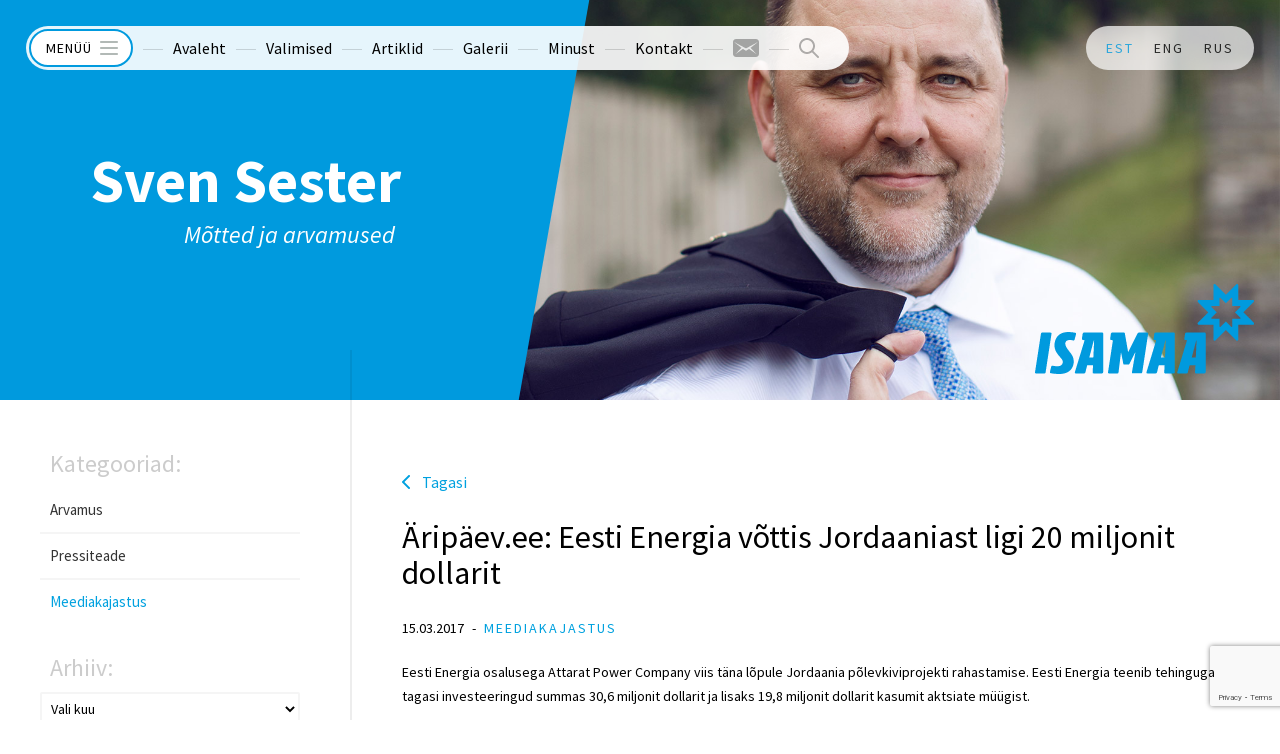

--- FILE ---
content_type: text/html; charset=UTF-8
request_url: https://svensester.ee/aripaev-ee-eesti-energia-vottis-jordaaniast-ligi-20-miljonit-dollarit/
body_size: 12678
content:
<!doctype html>
<html dir="ltr" lang="et" prefix="og: https://ogp.me/ns#">
<head>
<meta http-equiv="Content-Type" content="text/html; charset=utf-8" />
<meta name="viewport" content="width=device-width,initial-scale=1,minimum-scale=1,maximum-scale=1,user-scalable=no"/>
<meta name="author" content="Sven Sester" />
<meta property="fb:app_id" content="1515912238622422"/>
<title>Äripäev.ee: Eesti Energia võttis Jordaaniast ligi 20 miljonit dollarit | Sven SesterSven Sester</title>
		<link rel="shortcut icon" href="https://svensester.ee/wp-content/themes/svensester/images/favicon.ico" type="image/x-icon">
<link rel="icon" href="https://svensester.ee/wp-content/themes/svensester/images/favicon.ico" type="image/x-icon"><link rel="alternate" hreflang="et" href="https://svensester.ee/aripaev-ee-eesti-energia-vottis-jordaaniast-ligi-20-miljonit-dollarit/" />
<link rel="alternate" hreflang="x-default" href="https://svensester.ee/aripaev-ee-eesti-energia-vottis-jordaaniast-ligi-20-miljonit-dollarit/" />

		<!-- All in One SEO 4.4.6 - aioseo.com -->
		<meta name="description" content="Eesti Energia osalusega Attarat Power Company viis täna lõpule Jordaania põlevkiviprojekti rahastamise. Eesti Energia teenib tehinguga tagasi investeeringud summas 30,6 miljonit dollarit ja lisaks 19,8 miljonit dollarit kasumit aktsiate müügist. Rahandusminister Sven Sesteri sõnul on 2,1 miljardi dollari suuruse rahastuse tagamine väljapaistev saavutus mitte ainult Jordaania või Eesti kontekstis, vaid kogu maailmas. Loe kogu artiklit" />
		<meta name="robots" content="max-image-preview:large" />
		<link rel="canonical" href="https://svensester.ee/aripaev-ee-eesti-energia-vottis-jordaaniast-ligi-20-miljonit-dollarit/" />
		<meta name="generator" content="All in One SEO (AIOSEO) 4.4.6" />
		<meta property="og:locale" content="et_EE" />
		<meta property="og:site_name" content="Sven Sester |" />
		<meta property="og:type" content="article" />
		<meta property="og:title" content="Äripäev.ee: Eesti Energia võttis Jordaaniast ligi 20 miljonit dollarit | Sven Sester" />
		<meta property="og:description" content="Eesti Energia osalusega Attarat Power Company viis täna lõpule Jordaania põlevkiviprojekti rahastamise. Eesti Energia teenib tehinguga tagasi investeeringud summas 30,6 miljonit dollarit ja lisaks 19,8 miljonit dollarit kasumit aktsiate müügist. Rahandusminister Sven Sesteri sõnul on 2,1 miljardi dollari suuruse rahastuse tagamine väljapaistev saavutus mitte ainult Jordaania või Eesti kontekstis, vaid kogu maailmas. Loe kogu artiklit" />
		<meta property="og:url" content="https://svensester.ee/aripaev-ee-eesti-energia-vottis-jordaaniast-ligi-20-miljonit-dollarit/" />
		<meta property="article:published_time" content="2017-03-16T10:34:23+00:00" />
		<meta property="article:modified_time" content="2017-03-17T10:36:38+00:00" />
		<meta name="twitter:card" content="summary_large_image" />
		<meta name="twitter:title" content="Äripäev.ee: Eesti Energia võttis Jordaaniast ligi 20 miljonit dollarit | Sven Sester" />
		<meta name="twitter:description" content="Eesti Energia osalusega Attarat Power Company viis täna lõpule Jordaania põlevkiviprojekti rahastamise. Eesti Energia teenib tehinguga tagasi investeeringud summas 30,6 miljonit dollarit ja lisaks 19,8 miljonit dollarit kasumit aktsiate müügist. Rahandusminister Sven Sesteri sõnul on 2,1 miljardi dollari suuruse rahastuse tagamine väljapaistev saavutus mitte ainult Jordaania või Eesti kontekstis, vaid kogu maailmas. Loe kogu artiklit" />
		<script type="application/ld+json" class="aioseo-schema">
			{"@context":"https:\/\/schema.org","@graph":[{"@type":"Article","@id":"https:\/\/svensester.ee\/aripaev-ee-eesti-energia-vottis-jordaaniast-ligi-20-miljonit-dollarit\/#article","name":"\u00c4rip\u00e4ev.ee: Eesti Energia v\u00f5ttis Jordaaniast ligi 20 miljonit dollarit | Sven Sester","headline":"\u00c4rip\u00e4ev.ee: Eesti Energia v\u00f5ttis Jordaaniast ligi 20 miljonit dollarit","author":{"@id":"https:\/\/svensester.ee\/author\/kaljo\/#author"},"publisher":{"@id":"https:\/\/svensester.ee\/#organization"},"datePublished":"2017-03-16T12:34:23+02:00","dateModified":"2017-03-17T12:36:38+02:00","inLanguage":"et","mainEntityOfPage":{"@id":"https:\/\/svensester.ee\/aripaev-ee-eesti-energia-vottis-jordaaniast-ligi-20-miljonit-dollarit\/#webpage"},"isPartOf":{"@id":"https:\/\/svensester.ee\/aripaev-ee-eesti-energia-vottis-jordaaniast-ligi-20-miljonit-dollarit\/#webpage"},"articleSection":"Meediakajastus"},{"@type":"BreadcrumbList","@id":"https:\/\/svensester.ee\/aripaev-ee-eesti-energia-vottis-jordaaniast-ligi-20-miljonit-dollarit\/#breadcrumblist","itemListElement":[{"@type":"ListItem","@id":"https:\/\/svensester.ee\/#listItem","position":1,"item":{"@type":"WebPage","@id":"https:\/\/svensester.ee\/","name":"Home","url":"https:\/\/svensester.ee\/"},"nextItem":"https:\/\/svensester.ee\/aripaev-ee-eesti-energia-vottis-jordaaniast-ligi-20-miljonit-dollarit\/#listItem"},{"@type":"ListItem","@id":"https:\/\/svensester.ee\/aripaev-ee-eesti-energia-vottis-jordaaniast-ligi-20-miljonit-dollarit\/#listItem","position":2,"item":{"@type":"WebPage","@id":"https:\/\/svensester.ee\/aripaev-ee-eesti-energia-vottis-jordaaniast-ligi-20-miljonit-dollarit\/","name":"\u00c4rip\u00e4ev.ee: Eesti Energia v\u00f5ttis Jordaaniast ligi 20 miljonit dollarit","description":"Eesti Energia osalusega Attarat Power Company viis t\u00e4na l\u00f5pule Jordaania p\u00f5levkiviprojekti rahastamise. Eesti Energia teenib tehinguga tagasi investeeringud summas 30,6 miljonit dollarit ja lisaks 19,8 miljonit dollarit kasumit aktsiate m\u00fc\u00fcgist. Rahandusminister Sven Sesteri s\u00f5nul on 2,1 miljardi dollari suuruse rahastuse tagamine v\u00e4ljapaistev saavutus mitte ainult Jordaania v\u00f5i Eesti kontekstis, vaid kogu maailmas. Loe kogu artiklit","url":"https:\/\/svensester.ee\/aripaev-ee-eesti-energia-vottis-jordaaniast-ligi-20-miljonit-dollarit\/"},"previousItem":"https:\/\/svensester.ee\/#listItem"}]},{"@type":"Organization","@id":"https:\/\/svensester.ee\/#organization","name":"Sven Sester","url":"https:\/\/svensester.ee\/"},{"@type":"Person","@id":"https:\/\/svensester.ee\/author\/kaljo\/#author","url":"https:\/\/svensester.ee\/author\/kaljo\/","name":"Kaljo Kahro","image":{"@type":"ImageObject","@id":"https:\/\/svensester.ee\/aripaev-ee-eesti-energia-vottis-jordaaniast-ligi-20-miljonit-dollarit\/#authorImage","url":"https:\/\/secure.gravatar.com\/avatar\/d5b1ec0f272b2ec025ebd0ddf7a94c49?s=96&d=mm&r=g","width":96,"height":96,"caption":"Kaljo Kahro"}},{"@type":"WebPage","@id":"https:\/\/svensester.ee\/aripaev-ee-eesti-energia-vottis-jordaaniast-ligi-20-miljonit-dollarit\/#webpage","url":"https:\/\/svensester.ee\/aripaev-ee-eesti-energia-vottis-jordaaniast-ligi-20-miljonit-dollarit\/","name":"\u00c4rip\u00e4ev.ee: Eesti Energia v\u00f5ttis Jordaaniast ligi 20 miljonit dollarit | Sven Sester","description":"Eesti Energia osalusega Attarat Power Company viis t\u00e4na l\u00f5pule Jordaania p\u00f5levkiviprojekti rahastamise. Eesti Energia teenib tehinguga tagasi investeeringud summas 30,6 miljonit dollarit ja lisaks 19,8 miljonit dollarit kasumit aktsiate m\u00fc\u00fcgist. Rahandusminister Sven Sesteri s\u00f5nul on 2,1 miljardi dollari suuruse rahastuse tagamine v\u00e4ljapaistev saavutus mitte ainult Jordaania v\u00f5i Eesti kontekstis, vaid kogu maailmas. Loe kogu artiklit","inLanguage":"et","isPartOf":{"@id":"https:\/\/svensester.ee\/#website"},"breadcrumb":{"@id":"https:\/\/svensester.ee\/aripaev-ee-eesti-energia-vottis-jordaaniast-ligi-20-miljonit-dollarit\/#breadcrumblist"},"author":{"@id":"https:\/\/svensester.ee\/author\/kaljo\/#author"},"creator":{"@id":"https:\/\/svensester.ee\/author\/kaljo\/#author"},"datePublished":"2017-03-16T12:34:23+02:00","dateModified":"2017-03-17T12:36:38+02:00"},{"@type":"WebSite","@id":"https:\/\/svensester.ee\/#website","url":"https:\/\/svensester.ee\/","name":"Sven Sester","inLanguage":"et","publisher":{"@id":"https:\/\/svensester.ee\/#organization"}}]}
		</script>
		<!-- All in One SEO -->

<link rel='dns-prefetch' href='//fonts.googleapis.com' />
<script type="text/javascript">
window._wpemojiSettings = {"baseUrl":"https:\/\/s.w.org\/images\/core\/emoji\/14.0.0\/72x72\/","ext":".png","svgUrl":"https:\/\/s.w.org\/images\/core\/emoji\/14.0.0\/svg\/","svgExt":".svg","source":{"concatemoji":"https:\/\/svensester.ee\/wp-includes\/js\/wp-emoji-release.min.js?ver=4ca6bcf7a07d616ae367abc3bd1dde91"}};
/*! This file is auto-generated */
!function(i,n){var o,s,e;function c(e){try{var t={supportTests:e,timestamp:(new Date).valueOf()};sessionStorage.setItem(o,JSON.stringify(t))}catch(e){}}function p(e,t,n){e.clearRect(0,0,e.canvas.width,e.canvas.height),e.fillText(t,0,0);var t=new Uint32Array(e.getImageData(0,0,e.canvas.width,e.canvas.height).data),r=(e.clearRect(0,0,e.canvas.width,e.canvas.height),e.fillText(n,0,0),new Uint32Array(e.getImageData(0,0,e.canvas.width,e.canvas.height).data));return t.every(function(e,t){return e===r[t]})}function u(e,t,n){switch(t){case"flag":return n(e,"\ud83c\udff3\ufe0f\u200d\u26a7\ufe0f","\ud83c\udff3\ufe0f\u200b\u26a7\ufe0f")?!1:!n(e,"\ud83c\uddfa\ud83c\uddf3","\ud83c\uddfa\u200b\ud83c\uddf3")&&!n(e,"\ud83c\udff4\udb40\udc67\udb40\udc62\udb40\udc65\udb40\udc6e\udb40\udc67\udb40\udc7f","\ud83c\udff4\u200b\udb40\udc67\u200b\udb40\udc62\u200b\udb40\udc65\u200b\udb40\udc6e\u200b\udb40\udc67\u200b\udb40\udc7f");case"emoji":return!n(e,"\ud83e\udef1\ud83c\udffb\u200d\ud83e\udef2\ud83c\udfff","\ud83e\udef1\ud83c\udffb\u200b\ud83e\udef2\ud83c\udfff")}return!1}function f(e,t,n){var r="undefined"!=typeof WorkerGlobalScope&&self instanceof WorkerGlobalScope?new OffscreenCanvas(300,150):i.createElement("canvas"),a=r.getContext("2d",{willReadFrequently:!0}),o=(a.textBaseline="top",a.font="600 32px Arial",{});return e.forEach(function(e){o[e]=t(a,e,n)}),o}function t(e){var t=i.createElement("script");t.src=e,t.defer=!0,i.head.appendChild(t)}"undefined"!=typeof Promise&&(o="wpEmojiSettingsSupports",s=["flag","emoji"],n.supports={everything:!0,everythingExceptFlag:!0},e=new Promise(function(e){i.addEventListener("DOMContentLoaded",e,{once:!0})}),new Promise(function(t){var n=function(){try{var e=JSON.parse(sessionStorage.getItem(o));if("object"==typeof e&&"number"==typeof e.timestamp&&(new Date).valueOf()<e.timestamp+604800&&"object"==typeof e.supportTests)return e.supportTests}catch(e){}return null}();if(!n){if("undefined"!=typeof Worker&&"undefined"!=typeof OffscreenCanvas&&"undefined"!=typeof URL&&URL.createObjectURL&&"undefined"!=typeof Blob)try{var e="postMessage("+f.toString()+"("+[JSON.stringify(s),u.toString(),p.toString()].join(",")+"));",r=new Blob([e],{type:"text/javascript"}),a=new Worker(URL.createObjectURL(r),{name:"wpTestEmojiSupports"});return void(a.onmessage=function(e){c(n=e.data),a.terminate(),t(n)})}catch(e){}c(n=f(s,u,p))}t(n)}).then(function(e){for(var t in e)n.supports[t]=e[t],n.supports.everything=n.supports.everything&&n.supports[t],"flag"!==t&&(n.supports.everythingExceptFlag=n.supports.everythingExceptFlag&&n.supports[t]);n.supports.everythingExceptFlag=n.supports.everythingExceptFlag&&!n.supports.flag,n.DOMReady=!1,n.readyCallback=function(){n.DOMReady=!0}}).then(function(){return e}).then(function(){var e;n.supports.everything||(n.readyCallback(),(e=n.source||{}).concatemoji?t(e.concatemoji):e.wpemoji&&e.twemoji&&(t(e.twemoji),t(e.wpemoji)))}))}((window,document),window._wpemojiSettings);
</script>
<style type="text/css">
img.wp-smiley,
img.emoji {
	display: inline !important;
	border: none !important;
	box-shadow: none !important;
	height: 1em !important;
	width: 1em !important;
	margin: 0 0.07em !important;
	vertical-align: -0.1em !important;
	background: none !important;
	padding: 0 !important;
}
</style>
	<link rel='stylesheet' id='wp-block-library-css' href='https://svensester.ee/wp-includes/css/dist/block-library/style.min.css?ver=4ca6bcf7a07d616ae367abc3bd1dde91' type='text/css' media='all' />
<link rel='stylesheet' id='ssbaFont-css' href='https://fonts.googleapis.com/css?family=Indie+Flower&#038;ver=4ca6bcf7a07d616ae367abc3bd1dde91' type='text/css' media='all' />
<link rel='stylesheet' id='google-font-sourcesanspro-css' href='https://fonts.googleapis.com/css?family=Source+Sans+Pro%3A400%2C400italic%2C700&#038;subset=latin%2Clatin-ext&#038;ver=4ca6bcf7a07d616ae367abc3bd1dde91' type='text/css' media='all' />
<link rel="stylesheet" href="https://svensester.ee/wp-content/themes/svensester/css/styles.css.php?files%5B0%5D=%2Fwp-content%2Fplugins%2Fsitepress-multilingual-cms%2Fdist%2Fcss%2Fblocks%2Fstyles.css&amp;files%5B1%5D=%2Fwp-content%2Fplugins%2Fwsi-simple-share-buttons-adder%2Fcss%2Fpage-style.css&amp;files%5B2%5D=%2Fwp-content%2Fthemes%2Fsvensester%2Fcss%2Fdefault.css&amp;files%5B3%5D=%2Fwp-content%2Fthemes%2Fsvensester%2Fcss%2Fstyle.css&amp;v=2">
<style id='classic-theme-styles-inline-css' type='text/css'>/*! This file is auto-generated */.wp-block-button__link{color:#fff;background-color:#32373c;border-radius:9999px;box-shadow:none;text-decoration:none;padding:calc(.667em + 2px) calc(1.333em + 2px);font-size:1.125em}.wp-block-file__button{background:#32373c;color:#fff;text-decoration:none}</style><style id='global-styles-inline-css' type='text/css'>body{--wp--preset--color--black: #000000;--wp--preset--color--cyan-bluish-gray: #abb8c3;--wp--preset--color--white: #ffffff;--wp--preset--color--pale-pink: #f78da7;--wp--preset--color--vivid-red: #cf2e2e;--wp--preset--color--luminous-vivid-orange: #ff6900;--wp--preset--color--luminous-vivid-amber: #fcb900;--wp--preset--color--light-green-cyan: #7bdcb5;--wp--preset--color--vivid-green-cyan: #00d084;--wp--preset--color--pale-cyan-blue: #8ed1fc;--wp--preset--color--vivid-cyan-blue: #0693e3;--wp--preset--color--vivid-purple: #9b51e0;--wp--preset--gradient--vivid-cyan-blue-to-vivid-purple: linear-gradient(135deg,rgba(6,147,227,1) 0%,rgb(155,81,224) 100%);--wp--preset--gradient--light-green-cyan-to-vivid-green-cyan: linear-gradient(135deg,rgb(122,220,180) 0%,rgb(0,208,130) 100%);--wp--preset--gradient--luminous-vivid-amber-to-luminous-vivid-orange: linear-gradient(135deg,rgba(252,185,0,1) 0%,rgba(255,105,0,1) 100%);--wp--preset--gradient--luminous-vivid-orange-to-vivid-red: linear-gradient(135deg,rgba(255,105,0,1) 0%,rgb(207,46,46) 100%);--wp--preset--gradient--very-light-gray-to-cyan-bluish-gray: linear-gradient(135deg,rgb(238,238,238) 0%,rgb(169,184,195) 100%);--wp--preset--gradient--cool-to-warm-spectrum: linear-gradient(135deg,rgb(74,234,220) 0%,rgb(151,120,209) 20%,rgb(207,42,186) 40%,rgb(238,44,130) 60%,rgb(251,105,98) 80%,rgb(254,248,76) 100%);--wp--preset--gradient--blush-light-purple: linear-gradient(135deg,rgb(255,206,236) 0%,rgb(152,150,240) 100%);--wp--preset--gradient--blush-bordeaux: linear-gradient(135deg,rgb(254,205,165) 0%,rgb(254,45,45) 50%,rgb(107,0,62) 100%);--wp--preset--gradient--luminous-dusk: linear-gradient(135deg,rgb(255,203,112) 0%,rgb(199,81,192) 50%,rgb(65,88,208) 100%);--wp--preset--gradient--pale-ocean: linear-gradient(135deg,rgb(255,245,203) 0%,rgb(182,227,212) 50%,rgb(51,167,181) 100%);--wp--preset--gradient--electric-grass: linear-gradient(135deg,rgb(202,248,128) 0%,rgb(113,206,126) 100%);--wp--preset--gradient--midnight: linear-gradient(135deg,rgb(2,3,129) 0%,rgb(40,116,252) 100%);--wp--preset--font-size--small: 13px;--wp--preset--font-size--medium: 20px;--wp--preset--font-size--large: 36px;--wp--preset--font-size--x-large: 42px;--wp--preset--spacing--20: 0.44rem;--wp--preset--spacing--30: 0.67rem;--wp--preset--spacing--40: 1rem;--wp--preset--spacing--50: 1.5rem;--wp--preset--spacing--60: 2.25rem;--wp--preset--spacing--70: 3.38rem;--wp--preset--spacing--80: 5.06rem;--wp--preset--shadow--natural: 6px 6px 9px rgba(0, 0, 0, 0.2);--wp--preset--shadow--deep: 12px 12px 50px rgba(0, 0, 0, 0.4);--wp--preset--shadow--sharp: 6px 6px 0px rgba(0, 0, 0, 0.2);--wp--preset--shadow--outlined: 6px 6px 0px -3px rgba(255, 255, 255, 1), 6px 6px rgba(0, 0, 0, 1);--wp--preset--shadow--crisp: 6px 6px 0px rgba(0, 0, 0, 1);}:where(.is-layout-flex){gap: 0.5em;}:where(.is-layout-grid){gap: 0.5em;}body .is-layout-flow > .alignleft{float: left;margin-inline-start: 0;margin-inline-end: 2em;}body .is-layout-flow > .alignright{float: right;margin-inline-start: 2em;margin-inline-end: 0;}body .is-layout-flow > .aligncenter{margin-left: auto !important;margin-right: auto !important;}body .is-layout-constrained > .alignleft{float: left;margin-inline-start: 0;margin-inline-end: 2em;}body .is-layout-constrained > .alignright{float: right;margin-inline-start: 2em;margin-inline-end: 0;}body .is-layout-constrained > .aligncenter{margin-left: auto !important;margin-right: auto !important;}body .is-layout-constrained > :where(:not(.alignleft):not(.alignright):not(.alignfull)){max-width: var(--wp--style--global--content-size);margin-left: auto !important;margin-right: auto !important;}body .is-layout-constrained > .alignwide{max-width: var(--wp--style--global--wide-size);}body .is-layout-flex{display: flex;}body .is-layout-flex{flex-wrap: wrap;align-items: center;}body .is-layout-flex > *{margin: 0;}body .is-layout-grid{display: grid;}body .is-layout-grid > *{margin: 0;}:where(.wp-block-columns.is-layout-flex){gap: 2em;}:where(.wp-block-columns.is-layout-grid){gap: 2em;}:where(.wp-block-post-template.is-layout-flex){gap: 1.25em;}:where(.wp-block-post-template.is-layout-grid){gap: 1.25em;}.has-black-color{color: var(--wp--preset--color--black) !important;}.has-cyan-bluish-gray-color{color: var(--wp--preset--color--cyan-bluish-gray) !important;}.has-white-color{color: var(--wp--preset--color--white) !important;}.has-pale-pink-color{color: var(--wp--preset--color--pale-pink) !important;}.has-vivid-red-color{color: var(--wp--preset--color--vivid-red) !important;}.has-luminous-vivid-orange-color{color: var(--wp--preset--color--luminous-vivid-orange) !important;}.has-luminous-vivid-amber-color{color: var(--wp--preset--color--luminous-vivid-amber) !important;}.has-light-green-cyan-color{color: var(--wp--preset--color--light-green-cyan) !important;}.has-vivid-green-cyan-color{color: var(--wp--preset--color--vivid-green-cyan) !important;}.has-pale-cyan-blue-color{color: var(--wp--preset--color--pale-cyan-blue) !important;}.has-vivid-cyan-blue-color{color: var(--wp--preset--color--vivid-cyan-blue) !important;}.has-vivid-purple-color{color: var(--wp--preset--color--vivid-purple) !important;}.has-black-background-color{background-color: var(--wp--preset--color--black) !important;}.has-cyan-bluish-gray-background-color{background-color: var(--wp--preset--color--cyan-bluish-gray) !important;}.has-white-background-color{background-color: var(--wp--preset--color--white) !important;}.has-pale-pink-background-color{background-color: var(--wp--preset--color--pale-pink) !important;}.has-vivid-red-background-color{background-color: var(--wp--preset--color--vivid-red) !important;}.has-luminous-vivid-orange-background-color{background-color: var(--wp--preset--color--luminous-vivid-orange) !important;}.has-luminous-vivid-amber-background-color{background-color: var(--wp--preset--color--luminous-vivid-amber) !important;}.has-light-green-cyan-background-color{background-color: var(--wp--preset--color--light-green-cyan) !important;}.has-vivid-green-cyan-background-color{background-color: var(--wp--preset--color--vivid-green-cyan) !important;}.has-pale-cyan-blue-background-color{background-color: var(--wp--preset--color--pale-cyan-blue) !important;}.has-vivid-cyan-blue-background-color{background-color: var(--wp--preset--color--vivid-cyan-blue) !important;}.has-vivid-purple-background-color{background-color: var(--wp--preset--color--vivid-purple) !important;}.has-black-border-color{border-color: var(--wp--preset--color--black) !important;}.has-cyan-bluish-gray-border-color{border-color: var(--wp--preset--color--cyan-bluish-gray) !important;}.has-white-border-color{border-color: var(--wp--preset--color--white) !important;}.has-pale-pink-border-color{border-color: var(--wp--preset--color--pale-pink) !important;}.has-vivid-red-border-color{border-color: var(--wp--preset--color--vivid-red) !important;}.has-luminous-vivid-orange-border-color{border-color: var(--wp--preset--color--luminous-vivid-orange) !important;}.has-luminous-vivid-amber-border-color{border-color: var(--wp--preset--color--luminous-vivid-amber) !important;}.has-light-green-cyan-border-color{border-color: var(--wp--preset--color--light-green-cyan) !important;}.has-vivid-green-cyan-border-color{border-color: var(--wp--preset--color--vivid-green-cyan) !important;}.has-pale-cyan-blue-border-color{border-color: var(--wp--preset--color--pale-cyan-blue) !important;}.has-vivid-cyan-blue-border-color{border-color: var(--wp--preset--color--vivid-cyan-blue) !important;}.has-vivid-purple-border-color{border-color: var(--wp--preset--color--vivid-purple) !important;}.has-vivid-cyan-blue-to-vivid-purple-gradient-background{background: var(--wp--preset--gradient--vivid-cyan-blue-to-vivid-purple) !important;}.has-light-green-cyan-to-vivid-green-cyan-gradient-background{background: var(--wp--preset--gradient--light-green-cyan-to-vivid-green-cyan) !important;}.has-luminous-vivid-amber-to-luminous-vivid-orange-gradient-background{background: var(--wp--preset--gradient--luminous-vivid-amber-to-luminous-vivid-orange) !important;}.has-luminous-vivid-orange-to-vivid-red-gradient-background{background: var(--wp--preset--gradient--luminous-vivid-orange-to-vivid-red) !important;}.has-very-light-gray-to-cyan-bluish-gray-gradient-background{background: var(--wp--preset--gradient--very-light-gray-to-cyan-bluish-gray) !important;}.has-cool-to-warm-spectrum-gradient-background{background: var(--wp--preset--gradient--cool-to-warm-spectrum) !important;}.has-blush-light-purple-gradient-background{background: var(--wp--preset--gradient--blush-light-purple) !important;}.has-blush-bordeaux-gradient-background{background: var(--wp--preset--gradient--blush-bordeaux) !important;}.has-luminous-dusk-gradient-background{background: var(--wp--preset--gradient--luminous-dusk) !important;}.has-pale-ocean-gradient-background{background: var(--wp--preset--gradient--pale-ocean) !important;}.has-electric-grass-gradient-background{background: var(--wp--preset--gradient--electric-grass) !important;}.has-midnight-gradient-background{background: var(--wp--preset--gradient--midnight) !important;}.has-small-font-size{font-size: var(--wp--preset--font-size--small) !important;}.has-medium-font-size{font-size: var(--wp--preset--font-size--medium) !important;}.has-large-font-size{font-size: var(--wp--preset--font-size--large) !important;}.has-x-large-font-size{font-size: var(--wp--preset--font-size--x-large) !important;}.wp-block-navigation a:where(:not(.wp-element-button)){color: inherit;}:where(.wp-block-post-template.is-layout-flex){gap: 1.25em;}:where(.wp-block-post-template.is-layout-grid){gap: 1.25em;}:where(.wp-block-columns.is-layout-flex){gap: 2em;}:where(.wp-block-columns.is-layout-grid){gap: 2em;}.wp-block-pullquote{font-size: 1.5em;line-height: 1.6;}</style><script type='text/javascript' src='https://svensester.ee/wp-content/themes/svensester/js/jquery-1.11.0.min.js?ver=4ca6bcf7a07d616ae367abc3bd1dde91' id='jquery-js'></script><script type='text/javascript' src='https://svensester.ee/wp-content/themes/svensester/js/jquery.bxslider.min.js?ver=4ca6bcf7a07d616ae367abc3bd1dde91' id='jquery-bxslider-js'></script><script type='text/javascript' src='https://svensester.ee/wp-content/themes/svensester/js/jquery.colorbox-min.js?ver=4ca6bcf7a07d616ae367abc3bd1dde91' id='jquery-colorbox-js'></script><script type='text/javascript' src='https://svensester.ee/wp-content/themes/svensester/js/modernizr.custom.19801.js?ver=4ca6bcf7a07d616ae367abc3bd1dde91' id='jquery-modernizr-js'></script><script type='text/javascript' src='https://svensester.ee/wp-content/themes/svensester/js/custom.js?ver=4ca6bcf7a07d616ae367abc3bd1dde91' id='wsi-custom-js-js'></script><script type='text/javascript' src='https://svensester.ee/wp-content/themes/svensester/js/respond.min.js?ver=4ca6bcf7a07d616ae367abc3bd1dde91' id='respond-js'></script><link rel="https://api.w.org/" href="https://svensester.ee/wp-json/" /><link rel="alternate" type="application/json" href="https://svensester.ee/wp-json/wp/v2/posts/17052" /><link rel="alternate" type="application/json+oembed" href="https://svensester.ee/wp-json/oembed/1.0/embed?url=https%3A%2F%2Fsvensester.ee%2Faripaev-ee-eesti-energia-vottis-jordaaniast-ligi-20-miljonit-dollarit%2F" /><link rel="alternate" type="text/xml+oembed" href="https://svensester.ee/wp-json/oembed/1.0/embed?url=https%3A%2F%2Fsvensester.ee%2Faripaev-ee-eesti-energia-vottis-jordaaniast-ligi-20-miljonit-dollarit%2F&#038;format=xml" /><script type="text/javascript">(function(url){	if(/(?:Chrome\/26\.0\.1410\.63 Safari\/537\.31|WordfenceTestMonBot)/.test(navigator.userAgent)){ return; }	var addEvent = function(evt, handler) {		if (window.addEventListener) {			document.addEventListener(evt, handler, false);		} else if (window.attachEvent) {			document.attachEvent('on' + evt, handler);		}	};	var removeEvent = function(evt, handler) {		if (window.removeEventListener) {			document.removeEventListener(evt, handler, false);		} else if (window.detachEvent) {			document.detachEvent('on' + evt, handler);		}	};	var evts = 'contextmenu dblclick drag dragend dragenter dragleave dragover dragstart drop keydown keypress keyup mousedown mousemove mouseout mouseover mouseup mousewheel scroll'.split(' ');	var logHuman = function() {		if (window.wfLogHumanRan) { return; }		window.wfLogHumanRan = true;		var wfscr = document.createElement('script');		wfscr.type = 'text/javascript';		wfscr.async = true;		wfscr.src = url + '&r=' + Math.random();		(document.getElementsByTagName('head')[0]||document.getElementsByTagName('body')[0]).appendChild(wfscr);		for (var i = 0; i < evts.length; i++) {			removeEvent(evts[i], logHuman);		}	};	for (var i = 0; i < evts.length; i++) {		addEvent(evts[i], logHuman);	}})('//svensester.ee/?wordfence_lh=1&hid=4CF05873267016C41E5B161974068A0E');</script><style type="text/css">	#ssba {																																																	}									#ssba img									{										width: 35px !important;										padding: 6px;										border:  0;										box-shadow: none !important;										display: inline;										vertical-align: middle;									}									#ssba, #ssba a									{										background: none;										font-family: Indie Flower;										font-size: 	20px;																													}.ssba_sharecount:after, .ssba_sharecount:before {										right: 100%;										border: solid transparent;										content: " ";										height: 0;										width: 0;										position: absolute;										pointer-events: none;									}									.ssba_sharecount:after {										border-color: rgba(224, 221, 221, 0);										border-right-color: #f5f5f5;										border-width: 5px;										top: 50%;										margin-top: -5px;									}									.ssba_sharecount:before {										border-color: rgba(85, 94, 88, 0);										border-right-color: #e0dddd;										border-width: 6px;										top: 50%;										margin-top: -6px;									}									.ssba_sharecount {										font: 11px Arial, Helvetica, sans-serif;										padding: 5px;										-khtml-border-radius: 6px;										-o-border-radius: 6px;										-webkit-border-radius: 6px;										-moz-border-radius: 6px;										border-radius: 6px;										position: relative;										border: 1px solid #e0dddd;color: #555e58;											background: #f5f5f5;										}										.ssba_sharecount:after {											border-right-color: #f5f5f5;										}</style>
</head>
<body class="post-template-default single single-post postid-17052 single-format-standard language-et">
<div id="fb-root"></div>
<script>(function(d, s, id) {
  var js, fjs = d.getElementsByTagName(s)[0];
  if (d.getElementById(id)) return;
  js = d.createElement(s); js.id = id;
  js.src = "//connect.facebook.net/en_GB/all.js#xfbml=1";
  fjs.parentNode.insertBefore(js, fjs);
}(document, 'script', 'facebook-jssdk'));</script>

<div id="menu" class="makeDrop">
	<div class="trigger">
		<img src="https://svensester.ee/wp-content/themes/svensester/images/menu.svg" alt="">
		Menüü	</div>
	<div class="pop">

    <ul id="mainnav" class=""><li id='menu-item-34'  class="menu-item menu-item-type-post_type menu-item-object-page menu-item-home"><a href="https://svensester.ee/" >Avaleht</a></li><li id='menu-item-4046'  class="menu-item menu-item-type-post_type menu-item-object-page menu-item-has-children has-submenu"><a href="https://svensester.ee/valimised/" >Valimised</a></li><li id='menu-item-31'  class="menu-item menu-item-type-post_type menu-item-object-page menu-item-has-children current-menu-ancestor has-submenu current-has-submenu"><a href="https://svensester.ee/artiklid/" >Artiklid</a></li><li id='menu-item-121'  class="menu-item menu-item-type-post_type menu-item-object-page menu-item-has-children has-submenu"><a href="https://svensester.ee/galerii/" >Galerii</a></li><li id='menu-item-112'  class="menu-item menu-item-type-post_type menu-item-object-page menu-item-has-children has-submenu"><a href="https://svensester.ee/minust/" >Minust</a></li><li id='menu-item-29'  class="menu-item menu-item-type-post_type menu-item-object-page current-post-parent"><a href="https://svensester.ee/kontakt/" >Kontakt</a></li></ul>
		<div class="contact menu-extra takeOpen">
			<img src="https://svensester.ee/wp-content/themes/svensester/images/contact.svg" alt="Kontakt">
			<div class="form noKill">
				<h3>Saada mulle kiri</h3><p>Ootan Teie mõtteid, arvamusi, heietusi ja niisama tervitusi. Kirjutada võib igal teemal kogu maast ja ilmast.</p>
<div class="wpcf7 no-js" id="wpcf7-f122-o1" lang="et" dir="ltr">
<div class="screen-reader-response"><p role="status" aria-live="polite" aria-atomic="true"></p> <ul></ul></div>
<form action="/aripaev-ee-eesti-energia-vottis-jordaaniast-ligi-20-miljonit-dollarit/#wpcf7-f122-o1" method="post" class="wpcf7-form init" aria-label="Contact form" novalidate="novalidate" data-status="init">
<div style="display: none;">
<input type="hidden" name="_wpcf7" value="122" />
<input type="hidden" name="_wpcf7_version" value="5.8" />
<input type="hidden" name="_wpcf7_locale" value="et" />
<input type="hidden" name="_wpcf7_unit_tag" value="wpcf7-f122-o1" />
<input type="hidden" name="_wpcf7_container_post" value="0" />
<input type="hidden" name="_wpcf7_posted_data_hash" value="" />
<input type="hidden" name="_wpcf7_recaptcha_response" value="" />
</div>
<label>Sinu nimi *</label>
<span class="wpcf7-form-control-wrap" data-name="your-name"><input size="40" class="wpcf7-form-control wpcf7-text wpcf7-validates-as-required" aria-required="true" aria-invalid="false" value="" type="text" name="your-name" /></span>

<label>Sinu e-maili aadress *</label>
<span class="wpcf7-form-control-wrap" data-name="your-email"><input size="40" class="wpcf7-form-control wpcf7-text wpcf7-validates-as-required" aria-required="true" aria-invalid="false" value="" type="text" name="your-email" /></span>

<label>Telefon</label>
<span class="wpcf7-form-control-wrap" data-name="your-phone"><input size="40" class="wpcf7-form-control wpcf7-text" aria-invalid="false" value="" type="text" name="your-phone" /></span>

<label>Kirja sisu *</label>
<span class="wpcf7-form-control-wrap" data-name="your-message"><textarea cols="40" rows="10" class="wpcf7-form-control wpcf7-textarea wpcf7-validates-as-required" aria-required="true" aria-invalid="false" name="your-message"></textarea></span>



<input class="wpcf7-form-control wpcf7-submit has-spinner" type="submit" value="Saada" /><span class="wpcf7-form-control-wrap" data-name="request_source"><input size="40" class="wpcf7-form-control wpcf7-text hidden" id="request_source" aria-invalid="false" value="" type="text" name="request_source" /></span><input type="hidden" name="custom_post_id" value="17052"><div class="wpcf7-response-output" aria-hidden="true"></div>
</form>
</div>
			</div>
		</div>
		<div class="find menu-extra takeOpen">
			<img src="https://svensester.ee/wp-content/themes/svensester/images/find.svg" alt="Otsi">
			<div class="form noKill">
				<h3>Otsing</h3>
				<p>Leia põnevaid artikleid läbi aegade. See otsing siin on tõeline ajamasin.</p>
				<form method="get"  action="https://svensester.ee/">
		<input type="text" name="s" placeholder="Näiteks: Arvamus">
		<input type="submit" class="submit" name="submit"  value="Otsi">
</form>
			</div>
		</div>
	</div>
</div>

<div id="header" class="inside">
	<div class="lang">
		<ul><li class="sel"><a href="https://svensester.ee/aripaev-ee-eesti-energia-vottis-jordaaniast-ligi-20-miljonit-dollarit/?l" rel="alternate" hreflang="et"  class="current-lang"> EST</a></li>
<li><a href="https://svensester.ee/en/?l" rel="alternate" hreflang="en" > ENG</a></li>
<li><a href="https://svensester.ee/ru/?l" rel="alternate" hreflang="ru" > RUS</a></li></ul>	</div>
	<div class="irl">
    	<a href="https://svensester.ee/" title="Sven Sester" rel="home"><img     src="https://svensester.ee/wp-content/themes/svensester/images/isamaa.svg" alt="Sven Sester" /></a>	</div>

		<div class="title"><h1>Sven Sester</h1><p>Mõtted ja arvamused</p></div>		<div class="header__image" style="background-image:url(https://svensester.ee/wp-content/themes/svensester/images/sven.jpg)"></div>
	</div>

<div id="content">
	<div class="wrap">
		<div class="sidebar"><div class="submenu"><h3>Kategooriad:</h3><ul class="sub-menu"><li id="menu-item-2893" class="menu-item menu-item-type-taxonomy menu-item-object-category"><a href="https://svensester.ee/category/arvamus/">Arvamus</a></li><li id="menu-item-2895" class="menu-item menu-item-type-taxonomy menu-item-object-category"><a href="https://svensester.ee/category/pressiteade/">Pressiteade</a></li><li id="menu-item-2894" class="menu-item menu-item-type-taxonomy menu-item-object-category current-post-ancestor current-menu-parent current-post-parent"><a href="https://svensester.ee/category/meediakajastus/">Meediakajastus</a></li></ul></div>
						<div class="archive">
				<h3>Arhiiv:</h3>
				<select name="archive-dropdown" onChange='document.location.href=this.options[this.selectedIndex].value;'>
			<option value="https://svensester.ee/artiklid/">Vali kuu</option>
				<option value='https://svensester.ee/2024/11/'> november 2024 &nbsp;(1)</option>
	<option value='https://svensester.ee/2023/06/'> juuni 2023 &nbsp;(10)</option>
	<option value='https://svensester.ee/2023/05/'> mai 2023 &nbsp;(4)</option>
	<option value='https://svensester.ee/2023/04/'> aprill 2023 &nbsp;(13)</option>
	<option value='https://svensester.ee/2023/03/'> märts 2023 &nbsp;(5)</option>
	<option value='https://svensester.ee/2023/02/'> veebruar 2023 &nbsp;(8)</option>
	<option value='https://svensester.ee/2023/01/'> jaanuar 2023 &nbsp;(6)</option>
	<option value='https://svensester.ee/2022/12/'> detsember 2022 &nbsp;(14)</option>
	<option value='https://svensester.ee/2022/11/'> november 2022 &nbsp;(11)</option>
	<option value='https://svensester.ee/2022/10/'> oktoober 2022 &nbsp;(14)</option>
	<option value='https://svensester.ee/2022/09/'> september 2022 &nbsp;(5)</option>
	<option value='https://svensester.ee/2022/08/'> august 2022 &nbsp;(3)</option>
	<option value='https://svensester.ee/2022/07/'> juuli 2022 &nbsp;(10)</option>
	<option value='https://svensester.ee/2022/06/'> juuni 2022 &nbsp;(6)</option>
	<option value='https://svensester.ee/2022/05/'> mai 2022 &nbsp;(13)</option>
	<option value='https://svensester.ee/2022/04/'> aprill 2022 &nbsp;(9)</option>
	<option value='https://svensester.ee/2022/03/'> märts 2022 &nbsp;(19)</option>
	<option value='https://svensester.ee/2022/02/'> veebruar 2022 &nbsp;(6)</option>
	<option value='https://svensester.ee/2022/01/'> jaanuar 2022 &nbsp;(29)</option>
	<option value='https://svensester.ee/2021/12/'> detsember 2021 &nbsp;(12)</option>
	<option value='https://svensester.ee/2021/11/'> november 2021 &nbsp;(16)</option>
	<option value='https://svensester.ee/2021/10/'> oktoober 2021 &nbsp;(24)</option>
	<option value='https://svensester.ee/2021/09/'> september 2021 &nbsp;(32)</option>
	<option value='https://svensester.ee/2021/08/'> august 2021 &nbsp;(6)</option>
	<option value='https://svensester.ee/2021/07/'> juuli 2021 &nbsp;(6)</option>
	<option value='https://svensester.ee/2021/06/'> juuni 2021 &nbsp;(32)</option>
	<option value='https://svensester.ee/2021/05/'> mai 2021 &nbsp;(27)</option>
	<option value='https://svensester.ee/2021/04/'> aprill 2021 &nbsp;(27)</option>
	<option value='https://svensester.ee/2021/03/'> märts 2021 &nbsp;(28)</option>
	<option value='https://svensester.ee/2021/02/'> veebruar 2021 &nbsp;(23)</option>
	<option value='https://svensester.ee/2021/01/'> jaanuar 2021 &nbsp;(24)</option>
	<option value='https://svensester.ee/2020/12/'> detsember 2020 &nbsp;(9)</option>
	<option value='https://svensester.ee/2020/11/'> november 2020 &nbsp;(38)</option>
	<option value='https://svensester.ee/2020/10/'> oktoober 2020 &nbsp;(31)</option>
	<option value='https://svensester.ee/2020/09/'> september 2020 &nbsp;(32)</option>
	<option value='https://svensester.ee/2020/08/'> august 2020 &nbsp;(15)</option>
	<option value='https://svensester.ee/2020/07/'> juuli 2020 &nbsp;(12)</option>
	<option value='https://svensester.ee/2020/06/'> juuni 2020 &nbsp;(46)</option>
	<option value='https://svensester.ee/2020/05/'> mai 2020 &nbsp;(36)</option>
	<option value='https://svensester.ee/2020/04/'> aprill 2020 &nbsp;(40)</option>
	<option value='https://svensester.ee/2020/03/'> märts 2020 &nbsp;(24)</option>
	<option value='https://svensester.ee/2020/02/'> veebruar 2020 &nbsp;(21)</option>
	<option value='https://svensester.ee/2020/01/'> jaanuar 2020 &nbsp;(25)</option>
	<option value='https://svensester.ee/2019/12/'> detsember 2019 &nbsp;(9)</option>
	<option value='https://svensester.ee/2019/11/'> november 2019 &nbsp;(46)</option>
	<option value='https://svensester.ee/2019/10/'> oktoober 2019 &nbsp;(30)</option>
	<option value='https://svensester.ee/2019/09/'> september 2019 &nbsp;(30)</option>
	<option value='https://svensester.ee/2019/08/'> august 2019 &nbsp;(13)</option>
	<option value='https://svensester.ee/2019/07/'> juuli 2019 &nbsp;(20)</option>
	<option value='https://svensester.ee/2019/06/'> juuni 2019 &nbsp;(37)</option>
	<option value='https://svensester.ee/2019/05/'> mai 2019 &nbsp;(15)</option>
	<option value='https://svensester.ee/2019/04/'> aprill 2019 &nbsp;(44)</option>
	<option value='https://svensester.ee/2019/03/'> märts 2019 &nbsp;(56)</option>
	<option value='https://svensester.ee/2019/02/'> veebruar 2019 &nbsp;(27)</option>
	<option value='https://svensester.ee/2019/01/'> jaanuar 2019 &nbsp;(21)</option>
	<option value='https://svensester.ee/2018/12/'> detsember 2018 &nbsp;(42)</option>
	<option value='https://svensester.ee/2018/11/'> november 2018 &nbsp;(20)</option>
	<option value='https://svensester.ee/2018/10/'> oktoober 2018 &nbsp;(58)</option>
	<option value='https://svensester.ee/2018/09/'> september 2018 &nbsp;(22)</option>
	<option value='https://svensester.ee/2018/08/'> august 2018 &nbsp;(5)</option>
	<option value='https://svensester.ee/2018/07/'> juuli 2018 &nbsp;(40)</option>
	<option value='https://svensester.ee/2018/06/'> juuni 2018 &nbsp;(18)</option>
	<option value='https://svensester.ee/2018/05/'> mai 2018 &nbsp;(38)</option>
	<option value='https://svensester.ee/2018/04/'> aprill 2018 &nbsp;(32)</option>
	<option value='https://svensester.ee/2018/03/'> märts 2018 &nbsp;(34)</option>
	<option value='https://svensester.ee/2018/02/'> veebruar 2018 &nbsp;(23)</option>
	<option value='https://svensester.ee/2018/01/'> jaanuar 2018 &nbsp;(30)</option>
	<option value='https://svensester.ee/2017/12/'> detsember 2017 &nbsp;(28)</option>
	<option value='https://svensester.ee/2017/11/'> november 2017 &nbsp;(43)</option>
	<option value='https://svensester.ee/2017/10/'> oktoober 2017 &nbsp;(20)</option>
	<option value='https://svensester.ee/2017/09/'> september 2017 &nbsp;(20)</option>
	<option value='https://svensester.ee/2017/08/'> august 2017 &nbsp;(19)</option>
	<option value='https://svensester.ee/2017/07/'> juuli 2017 &nbsp;(14)</option>
	<option value='https://svensester.ee/2017/06/'> juuni 2017 &nbsp;(140)</option>
	<option value='https://svensester.ee/2017/05/'> mai 2017 &nbsp;(164)</option>
	<option value='https://svensester.ee/2017/04/'> aprill 2017 &nbsp;(258)</option>
	<option value='https://svensester.ee/2017/03/'> märts 2017 &nbsp;(125)</option>
	<option value='https://svensester.ee/2017/02/'> veebruar 2017 &nbsp;(99)</option>
	<option value='https://svensester.ee/2017/01/'> jaanuar 2017 &nbsp;(140)</option>
	<option value='https://svensester.ee/2016/12/'> detsember 2016 &nbsp;(155)</option>
	<option value='https://svensester.ee/2016/11/'> november 2016 &nbsp;(184)</option>
	<option value='https://svensester.ee/2016/10/'> oktoober 2016 &nbsp;(134)</option>
	<option value='https://svensester.ee/2016/09/'> september 2016 &nbsp;(163)</option>
	<option value='https://svensester.ee/2016/08/'> august 2016 &nbsp;(89)</option>
	<option value='https://svensester.ee/2016/07/'> juuli 2016 &nbsp;(128)</option>
	<option value='https://svensester.ee/2016/06/'> juuni 2016 &nbsp;(69)</option>
	<option value='https://svensester.ee/2016/05/'> mai 2016 &nbsp;(101)</option>
	<option value='https://svensester.ee/2016/04/'> aprill 2016 &nbsp;(161)</option>
	<option value='https://svensester.ee/2016/03/'> märts 2016 &nbsp;(104)</option>
	<option value='https://svensester.ee/2016/02/'> veebruar 2016 &nbsp;(86)</option>
	<option value='https://svensester.ee/2016/01/'> jaanuar 2016 &nbsp;(138)</option>
	<option value='https://svensester.ee/2015/12/'> detsember 2015 &nbsp;(151)</option>
	<option value='https://svensester.ee/2015/11/'> november 2015 &nbsp;(133)</option>
	<option value='https://svensester.ee/2015/10/'> oktoober 2015 &nbsp;(118)</option>
	<option value='https://svensester.ee/2015/09/'> september 2015 &nbsp;(122)</option>
	<option value='https://svensester.ee/2015/08/'> august 2015 &nbsp;(60)</option>
	<option value='https://svensester.ee/2015/07/'> juuli 2015 &nbsp;(140)</option>
	<option value='https://svensester.ee/2015/06/'> juuni 2015 &nbsp;(100)</option>
	<option value='https://svensester.ee/2015/05/'> mai 2015 &nbsp;(113)</option>
	<option value='https://svensester.ee/2015/04/'> aprill 2015 &nbsp;(229)</option>
	<option value='https://svensester.ee/2015/03/'> märts 2015 &nbsp;(89)</option>
	<option value='https://svensester.ee/2015/02/'> veebruar 2015 &nbsp;(36)</option>
	<option value='https://svensester.ee/2015/01/'> jaanuar 2015 &nbsp;(28)</option>
	<option value='https://svensester.ee/2014/12/'> detsember 2014 &nbsp;(34)</option>
	<option value='https://svensester.ee/2014/11/'> november 2014 &nbsp;(32)</option>
	<option value='https://svensester.ee/2014/10/'> oktoober 2014 &nbsp;(29)</option>
	<option value='https://svensester.ee/2014/09/'> september 2014 &nbsp;(29)</option>
	<option value='https://svensester.ee/2014/08/'> august 2014 &nbsp;(16)</option>
	<option value='https://svensester.ee/2014/06/'> juuni 2014 &nbsp;(10)</option>
	<option value='https://svensester.ee/2014/05/'> mai 2014 &nbsp;(19)</option>
	<option value='https://svensester.ee/2014/04/'> aprill 2014 &nbsp;(39)</option>
	<option value='https://svensester.ee/2014/03/'> märts 2014 &nbsp;(19)</option>
	<option value='https://svensester.ee/2014/02/'> veebruar 2014 &nbsp;(49)</option>
	<option value='https://svensester.ee/2014/01/'> jaanuar 2014 &nbsp;(50)</option>
	<option value='https://svensester.ee/2013/12/'> detsember 2013 &nbsp;(53)</option>
	<option value='https://svensester.ee/2013/11/'> november 2013 &nbsp;(116)</option>
	<option value='https://svensester.ee/2013/10/'> oktoober 2013 &nbsp;(61)</option>
	<option value='https://svensester.ee/2013/09/'> september 2013 &nbsp;(31)</option>
	<option value='https://svensester.ee/2013/08/'> august 2013 &nbsp;(11)</option>
	<option value='https://svensester.ee/2013/07/'> juuli 2013 &nbsp;(6)</option>
	<option value='https://svensester.ee/2013/06/'> juuni 2013 &nbsp;(16)</option>
	<option value='https://svensester.ee/2013/05/'> mai 2013 &nbsp;(25)</option>
	<option value='https://svensester.ee/2013/04/'> aprill 2013 &nbsp;(59)</option>
	<option value='https://svensester.ee/2013/03/'> märts 2013 &nbsp;(19)</option>
	<option value='https://svensester.ee/2013/02/'> veebruar 2013 &nbsp;(37)</option>
	<option value='https://svensester.ee/2013/01/'> jaanuar 2013 &nbsp;(23)</option>
	<option value='https://svensester.ee/2012/12/'> detsember 2012 &nbsp;(10)</option>
	<option value='https://svensester.ee/2012/11/'> november 2012 &nbsp;(14)</option>
	<option value='https://svensester.ee/2012/10/'> oktoober 2012 &nbsp;(14)</option>
	<option value='https://svensester.ee/2012/09/'> september 2012 &nbsp;(9)</option>
	<option value='https://svensester.ee/2012/08/'> august 2012 &nbsp;(25)</option>
	<option value='https://svensester.ee/2012/07/'> juuli 2012 &nbsp;(14)</option>
	<option value='https://svensester.ee/2012/06/'> juuni 2012 &nbsp;(9)</option>
	<option value='https://svensester.ee/2012/05/'> mai 2012 &nbsp;(8)</option>
	<option value='https://svensester.ee/2012/04/'> aprill 2012 &nbsp;(5)</option>
	<option value='https://svensester.ee/2012/03/'> märts 2012 &nbsp;(15)</option>
	<option value='https://svensester.ee/2012/02/'> veebruar 2012 &nbsp;(22)</option>
	<option value='https://svensester.ee/2012/01/'> jaanuar 2012 &nbsp;(16)</option>
	<option value='https://svensester.ee/2011/12/'> detsember 2011 &nbsp;(25)</option>
	<option value='https://svensester.ee/2011/11/'> november 2011 &nbsp;(53)</option>
	<option value='https://svensester.ee/2011/10/'> oktoober 2011 &nbsp;(31)</option>
	<option value='https://svensester.ee/2011/09/'> september 2011 &nbsp;(59)</option>
	<option value='https://svensester.ee/2011/08/'> august 2011 &nbsp;(8)</option>
	<option value='https://svensester.ee/2011/07/'> juuli 2011 &nbsp;(16)</option>
	<option value='https://svensester.ee/2011/06/'> juuni 2011 &nbsp;(48)</option>
	<option value='https://svensester.ee/2011/05/'> mai 2011 &nbsp;(18)</option>
	<option value='https://svensester.ee/2011/04/'> aprill 2011 &nbsp;(39)</option>
	<option value='https://svensester.ee/2011/03/'> märts 2011 &nbsp;(31)</option>
	<option value='https://svensester.ee/2011/02/'> veebruar 2011 &nbsp;(10)</option>
	<option value='https://svensester.ee/2011/01/'> jaanuar 2011 &nbsp;(27)</option>
	<option value='https://svensester.ee/2010/12/'> detsember 2010 &nbsp;(14)</option>
	<option value='https://svensester.ee/2010/11/'> november 2010 &nbsp;(11)</option>
	<option value='https://svensester.ee/2010/10/'> oktoober 2010 &nbsp;(15)</option>
	<option value='https://svensester.ee/2010/09/'> september 2010 &nbsp;(3)</option>
	<option value='https://svensester.ee/2010/08/'> august 2010 &nbsp;(2)</option>
	<option value='https://svensester.ee/2010/07/'> juuli 2010 &nbsp;(12)</option>
	<option value='https://svensester.ee/2010/06/'> juuni 2010 &nbsp;(6)</option>
	<option value='https://svensester.ee/2010/05/'> mai 2010 &nbsp;(10)</option>
	<option value='https://svensester.ee/2010/04/'> aprill 2010 &nbsp;(40)</option>
	<option value='https://svensester.ee/2010/03/'> märts 2010 &nbsp;(30)</option>
	<option value='https://svensester.ee/2010/02/'> veebruar 2010 &nbsp;(25)</option>
	<option value='https://svensester.ee/2010/01/'> jaanuar 2010 &nbsp;(10)</option>
	<option value='https://svensester.ee/2009/12/'> detsember 2009 &nbsp;(5)</option>
	<option value='https://svensester.ee/2009/11/'> november 2009 &nbsp;(7)</option>
	<option value='https://svensester.ee/2009/10/'> oktoober 2009 &nbsp;(8)</option>
	<option value='https://svensester.ee/2009/09/'> september 2009 &nbsp;(8)</option>
	<option value='https://svensester.ee/2009/07/'> juuli 2009 &nbsp;(5)</option>
	<option value='https://svensester.ee/2009/06/'> juuni 2009 &nbsp;(2)</option>
	<option value='https://svensester.ee/2009/05/'> mai 2009 &nbsp;(10)</option>
	<option value='https://svensester.ee/2009/04/'> aprill 2009 &nbsp;(3)</option>
	<option value='https://svensester.ee/2009/02/'> veebruar 2009 &nbsp;(4)</option>
	<option value='https://svensester.ee/2009/01/'> jaanuar 2009 &nbsp;(7)</option>
	<option value='https://svensester.ee/2008/12/'> detsember 2008 &nbsp;(1)</option>
	<option value='https://svensester.ee/2008/10/'> oktoober 2008 &nbsp;(8)</option>
	<option value='https://svensester.ee/2008/08/'> august 2008 &nbsp;(1)</option>
	<option value='https://svensester.ee/2008/07/'> juuli 2008 &nbsp;(2)</option>
	<option value='https://svensester.ee/2008/06/'> juuni 2008 &nbsp;(4)</option>
	<option value='https://svensester.ee/2008/05/'> mai 2008 &nbsp;(4)</option>
	<option value='https://svensester.ee/2008/04/'> aprill 2008 &nbsp;(1)</option>
	<option value='https://svensester.ee/2008/03/'> märts 2008 &nbsp;(1)</option>
	<option value='https://svensester.ee/2008/02/'> veebruar 2008 &nbsp;(4)</option>
	<option value='https://svensester.ee/2008/01/'> jaanuar 2008 &nbsp;(8)</option>
	<option value='https://svensester.ee/2007/12/'> detsember 2007 &nbsp;(3)</option>
	<option value='https://svensester.ee/2007/11/'> november 2007 &nbsp;(9)</option>
	<option value='https://svensester.ee/2007/10/'> oktoober 2007 &nbsp;(3)</option>
	<option value='https://svensester.ee/2007/09/'> september 2007 &nbsp;(13)</option>
	<option value='https://svensester.ee/2007/08/'> august 2007 &nbsp;(5)</option>
	<option value='https://svensester.ee/2007/07/'> juuli 2007 &nbsp;(3)</option>
	<option value='https://svensester.ee/2007/06/'> juuni 2007 &nbsp;(1)</option>
	<option value='https://svensester.ee/2007/05/'> mai 2007 &nbsp;(9)</option>
	<option value='https://svensester.ee/2007/04/'> aprill 2007 &nbsp;(8)</option>
	<option value='https://svensester.ee/2007/03/'> märts 2007 &nbsp;(7)</option>
	<option value='https://svensester.ee/2007/02/'> veebruar 2007 &nbsp;(21)</option>
	<option value='https://svensester.ee/2007/01/'> jaanuar 2007 &nbsp;(25)</option>
	<option value='https://svensester.ee/2006/12/'> detsember 2006 &nbsp;(21)</option>
	<option value='https://svensester.ee/2006/11/'> november 2006 &nbsp;(14)</option>
	<option value='https://svensester.ee/2006/10/'> oktoober 2006 &nbsp;(16)</option>
	<option value='https://svensester.ee/2006/09/'> september 2006 &nbsp;(22)</option>
	<option value='https://svensester.ee/2006/08/'> august 2006 &nbsp;(7)</option>
	<option value='https://svensester.ee/2006/07/'> juuli 2006 &nbsp;(5)</option>
	<option value='https://svensester.ee/2006/06/'> juuni 2006 &nbsp;(14)</option>
	<option value='https://svensester.ee/2006/05/'> mai 2006 &nbsp;(23)</option>
	<option value='https://svensester.ee/2006/04/'> aprill 2006 &nbsp;(24)</option>
	<option value='https://svensester.ee/2006/03/'> märts 2006 &nbsp;(33)</option>
	<option value='https://svensester.ee/2006/02/'> veebruar 2006 &nbsp;(26)</option>
	<option value='https://svensester.ee/2006/01/'> jaanuar 2006 &nbsp;(24)</option>
	<option value='https://svensester.ee/2005/12/'> detsember 2005 &nbsp;(6)</option>
	<option value='https://svensester.ee/2005/11/'> november 2005 &nbsp;(10)</option>
	<option value='https://svensester.ee/2005/10/'> oktoober 2005 &nbsp;(17)</option>
	<option value='https://svensester.ee/2005/09/'> september 2005 &nbsp;(21)</option>
	<option value='https://svensester.ee/2005/08/'> august 2005 &nbsp;(13)</option>
	<option value='https://svensester.ee/2005/07/'> juuli 2005 &nbsp;(16)</option>
	<option value='https://svensester.ee/2005/06/'> juuni 2005 &nbsp;(5)</option>
	<option value='https://svensester.ee/2005/05/'> mai 2005 &nbsp;(11)</option>
	<option value='https://svensester.ee/2005/04/'> aprill 2005 &nbsp;(6)</option>
	<option value='https://svensester.ee/2005/03/'> märts 2005 &nbsp;(20)</option>
	<option value='https://svensester.ee/2005/02/'> veebruar 2005 &nbsp;(11)</option>
	<option value='https://svensester.ee/2005/01/'> jaanuar 2005 &nbsp;(4)</option>
	<option value='https://svensester.ee/2004/12/'> detsember 2004 &nbsp;(14)</option>
	<option value='https://svensester.ee/2004/11/'> november 2004 &nbsp;(21)</option>
	<option value='https://svensester.ee/2004/10/'> oktoober 2004 &nbsp;(72)</option>
	<option value='https://svensester.ee/2004/09/'> september 2004 &nbsp;(17)</option>
	<option value='https://svensester.ee/2004/08/'> august 2004 &nbsp;(4)</option>
	<option value='https://svensester.ee/2004/07/'> juuli 2004 &nbsp;(17)</option>
	<option value='https://svensester.ee/2004/06/'> juuni 2004 &nbsp;(16)</option>
	<option value='https://svensester.ee/2004/05/'> mai 2004 &nbsp;(29)</option>
	<option value='https://svensester.ee/2004/04/'> aprill 2004 &nbsp;(17)</option>
	<option value='https://svensester.ee/2004/03/'> märts 2004 &nbsp;(4)</option>
	<option value='https://svensester.ee/2004/02/'> veebruar 2004 &nbsp;(6)</option>
	<option value='https://svensester.ee/2004/01/'> jaanuar 2004 &nbsp;(7)</option>
	<option value='https://svensester.ee/2003/12/'> detsember 2003 &nbsp;(15)</option>
	<option value='https://svensester.ee/2003/11/'> november 2003 &nbsp;(10)</option>
	<option value='https://svensester.ee/2003/10/'> oktoober 2003 &nbsp;(15)</option>
	<option value='https://svensester.ee/2003/09/'> september 2003 &nbsp;(25)</option>
	<option value='https://svensester.ee/2003/08/'> august 2003 &nbsp;(5)</option>
	<option value='https://svensester.ee/2003/07/'> juuli 2003 &nbsp;(9)</option>
	<option value='https://svensester.ee/2003/06/'> juuni 2003 &nbsp;(13)</option>
	<option value='https://svensester.ee/2003/05/'> mai 2003 &nbsp;(24)</option>
	<option value='https://svensester.ee/2003/04/'> aprill 2003 &nbsp;(18)</option>
	<option value='https://svensester.ee/2003/03/'> märts 2003 &nbsp;(13)</option>
	<option value='https://svensester.ee/2003/02/'> veebruar 2003 &nbsp;(6)</option>
	<option value='https://svensester.ee/2003/01/'> jaanuar 2003 &nbsp;(13)</option>
	<option value='https://svensester.ee/2002/12/'> detsember 2002 &nbsp;(5)</option>
	<option value='https://svensester.ee/2002/11/'> november 2002 &nbsp;(9)</option>
	<option value='https://svensester.ee/2002/10/'> oktoober 2002 &nbsp;(6)</option>
	<option value='https://svensester.ee/2002/09/'> september 2002 &nbsp;(3)</option>
	<option value='https://svensester.ee/2002/08/'> august 2002 &nbsp;(8)</option>
	<option value='https://svensester.ee/2002/07/'> juuli 2002 &nbsp;(1)</option>
	<option value='https://svensester.ee/2002/06/'> juuni 2002 &nbsp;(1)</option>
	<option value='https://svensester.ee/2002/05/'> mai 2002 &nbsp;(1)</option>
	<option value='https://svensester.ee/2002/04/'> aprill 2002 &nbsp;(3)</option>
	<option value='https://svensester.ee/2002/02/'> veebruar 2002 &nbsp;(1)</option>
	<option value='https://svensester.ee/2001/12/'> detsember 2001 &nbsp;(3)</option>
	<option value='https://svensester.ee/2001/11/'> november 2001 &nbsp;(3)</option>
	<option value='https://svensester.ee/2001/06/'> juuni 2001 &nbsp;(1)</option>
 </select>
			</div>

			</div>		<div class="text">
				        <div class="back">
	                <a href="https://svensester.ee/artiklid/">
	                        Tagasi	                </a>
	        </div>
	        
			<h1>Äripäev.ee: Eesti Energia võttis Jordaaniast ligi 20 miljonit dollarit</h1>
			<span class="art-date">15.03.2017</span><span class="art-name"><a href="https://svensester.ee/category/meediakajastus/" target="_blank">Meediakajastus</a></span>
			
			<p>Eesti Energia osalusega Attarat Power Company viis täna lõpule Jordaania põlevkiviprojekti rahastamise. Eesti Energia teenib tehinguga tagasi investeeringud summas 30,6 miljonit dollarit ja lisaks 19,8 miljonit dollarit kasumit aktsiate müügist.</p>
<p>Rahandusminister Sven Sesteri sõnul on 2,1 miljardi dollari suuruse rahastuse tagamine väljapaistev saavutus mitte ainult Jordaania või Eesti kontekstis, vaid kogu maailmas.</p>
<p><a class="button" href="http://www.aripaev.ee/uudised/2017/03/16/eesti-energia-teenis-jordaanias-ligi-20-miljonit-dollarit" target="_blank">Loe kogu artiklit</a></p>

			<div class="social-options"><!-- I got these buttons from simplesharebuttons.com --><div id="ssba-69817dfcd5a3b"><a id="ssba_facebook_share-69817dfcd5a3b" href="http://www.facebook.com/sharer.php?u=https://svensester.ee/aripaev-ee-eesti-energia-vottis-jordaaniast-ligi-20-miljonit-dollarit/" target="_blank"><img title="Facebook" class="ssba" alt="Facebook" src="https://svensester.ee/wp-content/plugins/wsi-simple-share-buttons-adder/buttons/somacro/facebook.png" /></a><span class="ssba_sharecount" data-shares-src="facebook" data-url="https://svensester.ee/aripaev-ee-eesti-energia-vottis-jordaaniast-ligi-20-miljonit-dollarit/">&nbsp;</span><a id="ssba_google_share-69817dfcd5a3b" href="https://plus.google.com/share?url=https://svensester.ee/aripaev-ee-eesti-energia-vottis-jordaaniast-ligi-20-miljonit-dollarit/" target="_blank"><img title="Google+" class="ssba" alt="Google+" src="https://svensester.ee/wp-content/plugins/wsi-simple-share-buttons-adder/buttons/somacro/google.png" /></a><span class="ssba_sharecount" data-shares-src="google" data-url="https://svensester.ee/aripaev-ee-eesti-energia-vottis-jordaaniast-ligi-20-miljonit-dollarit/">&nbsp;</span><a id="ssba_twitter_share-69817dfcd5a3b" href="http://twitter.com/share?url=https://svensester.ee/aripaev-ee-eesti-energia-vottis-jordaaniast-ligi-20-miljonit-dollarit/&amp;text=%C3%84rip%C3%A4ev.ee%3A+Eesti+Energia+v%C3%B5ttis+Jordaaniast+ligi+20+miljonit+dollarit+" target="_blank"><img title="Twitter" class="ssba" alt="Twitter" src="https://svensester.ee/wp-content/plugins/wsi-simple-share-buttons-adder/buttons/somacro/twitter.png" /></a><span class="ssba_sharecount" data-shares-src="twitter" data-url="https://svensester.ee/aripaev-ee-eesti-energia-vottis-jordaaniast-ligi-20-miljonit-dollarit/">&nbsp;</span><a id='ssba_pinterest_share' href='javascript:void((function()%7Bvar%20e=document.createElement(&apos;script&apos;);e.setAttribute(&apos;type&apos;,&apos;text/javascript&apos;);e.setAttribute(&apos;charset&apos;,&apos;UTF-8&apos;);e.setAttribute(&apos;src&apos;,&apos;http://assets.pinterest.com/js/pinmarklet.js?r=&apos;+Math.random()*99999999);document.body.appendChild(e)%7D)());'><img title="Pinterest" class="ssba" alt="Pinterest" src="https://svensester.ee/wp-content/plugins/wsi-simple-share-buttons-adder/buttons/somacro/pinterest.png" /></a><span class="ssba_sharecount" data-shares-src="pinterest" data-url="https://svensester.ee/aripaev-ee-eesti-energia-vottis-jordaaniast-ligi-20-miljonit-dollarit/">&nbsp;</span></div></div>
			<div class="commentary">
				<div class="fb-comments" data-href="https://svensester.ee/aripaev-ee-eesti-energia-vottis-jordaaniast-ligi-20-miljonit-dollarit/" data-numposts="5" data-colorscheme="light"></div>
			</div>
		</div>
	</div>
</div>


<div id="footer">
	<div class="wrap">
		<div class="wsi">
			<a href="https://impact8020.com" target="_blank">IMPACT 80/20</a>
		</div>
		<ul><li>&copy; Sven Sester</li><li><a class="" href="mailto:s&#118;en&#46;&#115;&#101;&#115;t&#101;r&#64;&#114;&#105;igikogu&#46;ee">&#115;v&#101;&#110;&#46;s&#101;s&#116;e&#114;&#64;ri&#105;&#103;ik&#111;g&#117;.&#101;e</a></li></ul>	</div>
</div>



<script type="text/javascript">
/* <![CDATA[ */
var wsi_template_url = 'https://svensester.ee/wp-content/themes/svensester';
var rating_cancel = 'Tühista see hinnang';
var icl_language_code = 'et';
var c_translations = {
	'thanks': 'Aitäh',
	'feedback_sent': 'Teie tagasiside on edastatud.'
};

jQuery(function(){
	if (jQuery('#request_source').length > 0){
		jQuery('#request_source').val(document.referrer);
	}
});
/* ]]> */
</script>

<script>
  (function(i,s,o,g,r,a,m){i['GoogleAnalyticsObject']=r;i[r]=i[r]||function(){
  (i[r].q=i[r].q||[]).push(arguments)},i[r].l=1*new Date();a=s.createElement(o),
  m=s.getElementsByTagName(o)[0];a.async=1;a.src=g;m.parentNode.insertBefore(a,m)
  })(window,document,'script','//www.google-analytics.com/analytics.js','ga');

  ga('create', 'UA-56423246-1', 'auto');
  ga('send', 'pageview');

</script>

<script type='text/javascript' src='https://svensester.ee/wp-content/plugins/contact-form-7/includes/swv/js/index.js?ver=5.8' id='swv-js'></script>
<script type='text/javascript' id='contact-form-7-js-extra'>
/* <![CDATA[ */
var wpcf7 = {"api":{"root":"https:\/\/svensester.ee\/wp-json\/","namespace":"contact-form-7\/v1"}};
/* ]]> */
</script>
<script type='text/javascript' src='https://svensester.ee/wp-content/plugins/contact-form-7/includes/js/index.js?ver=5.8' id='contact-form-7-js'></script>
<script type='text/javascript' src='https://svensester.ee/wp-content/plugins/page-links-to/dist/new-tab.js?ver=3.3.6' id='page-links-to-js'></script>
<script type='text/javascript' src='https://www.google.com/recaptcha/api.js?render=6LdqjikoAAAAABk1JgDDaCHVjBfjBCnubY0lllbf&#038;ver=3.0' id='google-recaptcha-js'></script>
<script type='text/javascript' src='https://svensester.ee/wp-includes/js/dist/vendor/wp-polyfill-inert.min.js?ver=3.1.2' id='wp-polyfill-inert-js'></script>
<script type='text/javascript' src='https://svensester.ee/wp-includes/js/dist/vendor/regenerator-runtime.min.js?ver=0.13.11' id='regenerator-runtime-js'></script>
<script type='text/javascript' src='https://svensester.ee/wp-includes/js/dist/vendor/wp-polyfill.min.js?ver=3.15.0' id='wp-polyfill-js'></script>
<script type='text/javascript' id='wpcf7-recaptcha-js-extra'>
/* <![CDATA[ */
var wpcf7_recaptcha = {"sitekey":"6LdqjikoAAAAABk1JgDDaCHVjBfjBCnubY0lllbf","actions":{"homepage":"homepage","contactform":"contactform"}};
/* ]]> */
</script>
<script type='text/javascript' src='https://svensester.ee/wp-content/plugins/contact-form-7/modules/recaptcha/index.js?ver=5.8' id='wpcf7-recaptcha-js'></script>

<!--<div id="feedback" class="takeOpen">
    <div class="feedback-title"><img src="https://svensester.ee/wp-content/themes/svensester/base/shut.svg">Jäta tagasiside</div>
    <div class="feedback-form noKill">
        <form action="/webs/tech/meeskond/#wpcf7-f35-o1" method="post" class="wpcf7-form sent" novalidate="novalidate">
          <div style="display: none;">
            <input type="hidden" name="_wpcf7" value="35">
            <input type="hidden" name="_wpcf7_version" value="3.8">
            <input type="hidden" name="_wpcf7_locale" value="et">
            <input type="hidden" name="_wpcf7_unit_tag" value="wpcf7-f35-o1">
            <input type="hidden" name="_wpnonce" value="b1ef341e62">
          </div>
          <label>
            Hinne
          </label>
          <span class="wpcf7-form-control-wrap skoor">
            <span class="wpcf7-form-control wpcf7-radio score">
              <span class="wpcf7-list-item first">
                <label>
                  <input type="radio" name="skoor" value="5 - väga hea">
                  <span class="wpcf7-list-item-label">
                    5
                  </span>
                </label>
              </span>
              <span class="wpcf7-list-item">
                <label>
                  <input type="radio" name="skoor" value="4 - hea">
                  <span class="wpcf7-list-item-label">
                    4
                  </span>
                </label>
              </span>
              <span class="wpcf7-list-item">
                <label>
                  <input type="radio" name="skoor" value="3 - pole viga">
                  <span class="wpcf7-list-item-label">
                    3
                  </span>
                </label>
              </span>
              <span class="wpcf7-list-item">
                <label>
                  <input type="radio" name="skoor" value="2 - halb">
                  <span class="wpcf7-list-item-label">
                    2
                  </span>
                </label>
              </span>
              <span class="wpcf7-list-item last">
                <label>
                  <input type="radio" name="skoor" value="1 - väga halb">
                  <span class="wpcf7-list-item-label">
                    1
                  </span>
                </label>
              </span>
            </span>
          </span>

          <label>
            Teie kommentaar
          </label>

          <span class="wpcf7-form-control-wrap tagasiside">
            <textarea name="tagasiside" cols="40" rows="10" class="wpcf7-form-control wpcf7-textarea" aria-invalid="false"></textarea>
          </span>

          <input type="submit" value="Saada tagasiside" class="wpcf7-form-control wpcf7-submit">
          <img class="ajax-loader" style="visibility: hidden;">
          <span class="wpcf7-form-control-wrap teinenimi-wrap" style="display:none !important;visibility:hidden !important;">
            <input class="wpcf7-form-control wpcf7-text" type="text" name="teinenimi" value="" size="40" tabindex="-1">
            <br>
            <small>
              Please leave this field empty.
            </small>
          </span>
          <span class="wpcf7-form-control-wrap request_source">
            <input type="text" name="request_source" value="" size="40" class="wpcf7-form-control wpcf7-text hidden" id="request_source" aria-invalid="false">
          </span>
          <input type="hidden" name="custom_post_id" value="18">
          <div class="wpcf7-response-output wpcf7-display-none wpcf7-mail-sent-ok" role="alert">
            Teie hinnang on saadetud. Aitäh!
          </div>
        </form>
    </div>
</div>-->


</body>
</html>


--- FILE ---
content_type: text/html; charset=utf-8
request_url: https://www.google.com/recaptcha/api2/anchor?ar=1&k=6LdqjikoAAAAABk1JgDDaCHVjBfjBCnubY0lllbf&co=aHR0cHM6Ly9zdmVuc2VzdGVyLmVlOjQ0Mw..&hl=en&v=N67nZn4AqZkNcbeMu4prBgzg&size=invisible&anchor-ms=20000&execute-ms=30000&cb=vfbj1o2gk62b
body_size: 48626
content:
<!DOCTYPE HTML><html dir="ltr" lang="en"><head><meta http-equiv="Content-Type" content="text/html; charset=UTF-8">
<meta http-equiv="X-UA-Compatible" content="IE=edge">
<title>reCAPTCHA</title>
<style type="text/css">
/* cyrillic-ext */
@font-face {
  font-family: 'Roboto';
  font-style: normal;
  font-weight: 400;
  font-stretch: 100%;
  src: url(//fonts.gstatic.com/s/roboto/v48/KFO7CnqEu92Fr1ME7kSn66aGLdTylUAMa3GUBHMdazTgWw.woff2) format('woff2');
  unicode-range: U+0460-052F, U+1C80-1C8A, U+20B4, U+2DE0-2DFF, U+A640-A69F, U+FE2E-FE2F;
}
/* cyrillic */
@font-face {
  font-family: 'Roboto';
  font-style: normal;
  font-weight: 400;
  font-stretch: 100%;
  src: url(//fonts.gstatic.com/s/roboto/v48/KFO7CnqEu92Fr1ME7kSn66aGLdTylUAMa3iUBHMdazTgWw.woff2) format('woff2');
  unicode-range: U+0301, U+0400-045F, U+0490-0491, U+04B0-04B1, U+2116;
}
/* greek-ext */
@font-face {
  font-family: 'Roboto';
  font-style: normal;
  font-weight: 400;
  font-stretch: 100%;
  src: url(//fonts.gstatic.com/s/roboto/v48/KFO7CnqEu92Fr1ME7kSn66aGLdTylUAMa3CUBHMdazTgWw.woff2) format('woff2');
  unicode-range: U+1F00-1FFF;
}
/* greek */
@font-face {
  font-family: 'Roboto';
  font-style: normal;
  font-weight: 400;
  font-stretch: 100%;
  src: url(//fonts.gstatic.com/s/roboto/v48/KFO7CnqEu92Fr1ME7kSn66aGLdTylUAMa3-UBHMdazTgWw.woff2) format('woff2');
  unicode-range: U+0370-0377, U+037A-037F, U+0384-038A, U+038C, U+038E-03A1, U+03A3-03FF;
}
/* math */
@font-face {
  font-family: 'Roboto';
  font-style: normal;
  font-weight: 400;
  font-stretch: 100%;
  src: url(//fonts.gstatic.com/s/roboto/v48/KFO7CnqEu92Fr1ME7kSn66aGLdTylUAMawCUBHMdazTgWw.woff2) format('woff2');
  unicode-range: U+0302-0303, U+0305, U+0307-0308, U+0310, U+0312, U+0315, U+031A, U+0326-0327, U+032C, U+032F-0330, U+0332-0333, U+0338, U+033A, U+0346, U+034D, U+0391-03A1, U+03A3-03A9, U+03B1-03C9, U+03D1, U+03D5-03D6, U+03F0-03F1, U+03F4-03F5, U+2016-2017, U+2034-2038, U+203C, U+2040, U+2043, U+2047, U+2050, U+2057, U+205F, U+2070-2071, U+2074-208E, U+2090-209C, U+20D0-20DC, U+20E1, U+20E5-20EF, U+2100-2112, U+2114-2115, U+2117-2121, U+2123-214F, U+2190, U+2192, U+2194-21AE, U+21B0-21E5, U+21F1-21F2, U+21F4-2211, U+2213-2214, U+2216-22FF, U+2308-230B, U+2310, U+2319, U+231C-2321, U+2336-237A, U+237C, U+2395, U+239B-23B7, U+23D0, U+23DC-23E1, U+2474-2475, U+25AF, U+25B3, U+25B7, U+25BD, U+25C1, U+25CA, U+25CC, U+25FB, U+266D-266F, U+27C0-27FF, U+2900-2AFF, U+2B0E-2B11, U+2B30-2B4C, U+2BFE, U+3030, U+FF5B, U+FF5D, U+1D400-1D7FF, U+1EE00-1EEFF;
}
/* symbols */
@font-face {
  font-family: 'Roboto';
  font-style: normal;
  font-weight: 400;
  font-stretch: 100%;
  src: url(//fonts.gstatic.com/s/roboto/v48/KFO7CnqEu92Fr1ME7kSn66aGLdTylUAMaxKUBHMdazTgWw.woff2) format('woff2');
  unicode-range: U+0001-000C, U+000E-001F, U+007F-009F, U+20DD-20E0, U+20E2-20E4, U+2150-218F, U+2190, U+2192, U+2194-2199, U+21AF, U+21E6-21F0, U+21F3, U+2218-2219, U+2299, U+22C4-22C6, U+2300-243F, U+2440-244A, U+2460-24FF, U+25A0-27BF, U+2800-28FF, U+2921-2922, U+2981, U+29BF, U+29EB, U+2B00-2BFF, U+4DC0-4DFF, U+FFF9-FFFB, U+10140-1018E, U+10190-1019C, U+101A0, U+101D0-101FD, U+102E0-102FB, U+10E60-10E7E, U+1D2C0-1D2D3, U+1D2E0-1D37F, U+1F000-1F0FF, U+1F100-1F1AD, U+1F1E6-1F1FF, U+1F30D-1F30F, U+1F315, U+1F31C, U+1F31E, U+1F320-1F32C, U+1F336, U+1F378, U+1F37D, U+1F382, U+1F393-1F39F, U+1F3A7-1F3A8, U+1F3AC-1F3AF, U+1F3C2, U+1F3C4-1F3C6, U+1F3CA-1F3CE, U+1F3D4-1F3E0, U+1F3ED, U+1F3F1-1F3F3, U+1F3F5-1F3F7, U+1F408, U+1F415, U+1F41F, U+1F426, U+1F43F, U+1F441-1F442, U+1F444, U+1F446-1F449, U+1F44C-1F44E, U+1F453, U+1F46A, U+1F47D, U+1F4A3, U+1F4B0, U+1F4B3, U+1F4B9, U+1F4BB, U+1F4BF, U+1F4C8-1F4CB, U+1F4D6, U+1F4DA, U+1F4DF, U+1F4E3-1F4E6, U+1F4EA-1F4ED, U+1F4F7, U+1F4F9-1F4FB, U+1F4FD-1F4FE, U+1F503, U+1F507-1F50B, U+1F50D, U+1F512-1F513, U+1F53E-1F54A, U+1F54F-1F5FA, U+1F610, U+1F650-1F67F, U+1F687, U+1F68D, U+1F691, U+1F694, U+1F698, U+1F6AD, U+1F6B2, U+1F6B9-1F6BA, U+1F6BC, U+1F6C6-1F6CF, U+1F6D3-1F6D7, U+1F6E0-1F6EA, U+1F6F0-1F6F3, U+1F6F7-1F6FC, U+1F700-1F7FF, U+1F800-1F80B, U+1F810-1F847, U+1F850-1F859, U+1F860-1F887, U+1F890-1F8AD, U+1F8B0-1F8BB, U+1F8C0-1F8C1, U+1F900-1F90B, U+1F93B, U+1F946, U+1F984, U+1F996, U+1F9E9, U+1FA00-1FA6F, U+1FA70-1FA7C, U+1FA80-1FA89, U+1FA8F-1FAC6, U+1FACE-1FADC, U+1FADF-1FAE9, U+1FAF0-1FAF8, U+1FB00-1FBFF;
}
/* vietnamese */
@font-face {
  font-family: 'Roboto';
  font-style: normal;
  font-weight: 400;
  font-stretch: 100%;
  src: url(//fonts.gstatic.com/s/roboto/v48/KFO7CnqEu92Fr1ME7kSn66aGLdTylUAMa3OUBHMdazTgWw.woff2) format('woff2');
  unicode-range: U+0102-0103, U+0110-0111, U+0128-0129, U+0168-0169, U+01A0-01A1, U+01AF-01B0, U+0300-0301, U+0303-0304, U+0308-0309, U+0323, U+0329, U+1EA0-1EF9, U+20AB;
}
/* latin-ext */
@font-face {
  font-family: 'Roboto';
  font-style: normal;
  font-weight: 400;
  font-stretch: 100%;
  src: url(//fonts.gstatic.com/s/roboto/v48/KFO7CnqEu92Fr1ME7kSn66aGLdTylUAMa3KUBHMdazTgWw.woff2) format('woff2');
  unicode-range: U+0100-02BA, U+02BD-02C5, U+02C7-02CC, U+02CE-02D7, U+02DD-02FF, U+0304, U+0308, U+0329, U+1D00-1DBF, U+1E00-1E9F, U+1EF2-1EFF, U+2020, U+20A0-20AB, U+20AD-20C0, U+2113, U+2C60-2C7F, U+A720-A7FF;
}
/* latin */
@font-face {
  font-family: 'Roboto';
  font-style: normal;
  font-weight: 400;
  font-stretch: 100%;
  src: url(//fonts.gstatic.com/s/roboto/v48/KFO7CnqEu92Fr1ME7kSn66aGLdTylUAMa3yUBHMdazQ.woff2) format('woff2');
  unicode-range: U+0000-00FF, U+0131, U+0152-0153, U+02BB-02BC, U+02C6, U+02DA, U+02DC, U+0304, U+0308, U+0329, U+2000-206F, U+20AC, U+2122, U+2191, U+2193, U+2212, U+2215, U+FEFF, U+FFFD;
}
/* cyrillic-ext */
@font-face {
  font-family: 'Roboto';
  font-style: normal;
  font-weight: 500;
  font-stretch: 100%;
  src: url(//fonts.gstatic.com/s/roboto/v48/KFO7CnqEu92Fr1ME7kSn66aGLdTylUAMa3GUBHMdazTgWw.woff2) format('woff2');
  unicode-range: U+0460-052F, U+1C80-1C8A, U+20B4, U+2DE0-2DFF, U+A640-A69F, U+FE2E-FE2F;
}
/* cyrillic */
@font-face {
  font-family: 'Roboto';
  font-style: normal;
  font-weight: 500;
  font-stretch: 100%;
  src: url(//fonts.gstatic.com/s/roboto/v48/KFO7CnqEu92Fr1ME7kSn66aGLdTylUAMa3iUBHMdazTgWw.woff2) format('woff2');
  unicode-range: U+0301, U+0400-045F, U+0490-0491, U+04B0-04B1, U+2116;
}
/* greek-ext */
@font-face {
  font-family: 'Roboto';
  font-style: normal;
  font-weight: 500;
  font-stretch: 100%;
  src: url(//fonts.gstatic.com/s/roboto/v48/KFO7CnqEu92Fr1ME7kSn66aGLdTylUAMa3CUBHMdazTgWw.woff2) format('woff2');
  unicode-range: U+1F00-1FFF;
}
/* greek */
@font-face {
  font-family: 'Roboto';
  font-style: normal;
  font-weight: 500;
  font-stretch: 100%;
  src: url(//fonts.gstatic.com/s/roboto/v48/KFO7CnqEu92Fr1ME7kSn66aGLdTylUAMa3-UBHMdazTgWw.woff2) format('woff2');
  unicode-range: U+0370-0377, U+037A-037F, U+0384-038A, U+038C, U+038E-03A1, U+03A3-03FF;
}
/* math */
@font-face {
  font-family: 'Roboto';
  font-style: normal;
  font-weight: 500;
  font-stretch: 100%;
  src: url(//fonts.gstatic.com/s/roboto/v48/KFO7CnqEu92Fr1ME7kSn66aGLdTylUAMawCUBHMdazTgWw.woff2) format('woff2');
  unicode-range: U+0302-0303, U+0305, U+0307-0308, U+0310, U+0312, U+0315, U+031A, U+0326-0327, U+032C, U+032F-0330, U+0332-0333, U+0338, U+033A, U+0346, U+034D, U+0391-03A1, U+03A3-03A9, U+03B1-03C9, U+03D1, U+03D5-03D6, U+03F0-03F1, U+03F4-03F5, U+2016-2017, U+2034-2038, U+203C, U+2040, U+2043, U+2047, U+2050, U+2057, U+205F, U+2070-2071, U+2074-208E, U+2090-209C, U+20D0-20DC, U+20E1, U+20E5-20EF, U+2100-2112, U+2114-2115, U+2117-2121, U+2123-214F, U+2190, U+2192, U+2194-21AE, U+21B0-21E5, U+21F1-21F2, U+21F4-2211, U+2213-2214, U+2216-22FF, U+2308-230B, U+2310, U+2319, U+231C-2321, U+2336-237A, U+237C, U+2395, U+239B-23B7, U+23D0, U+23DC-23E1, U+2474-2475, U+25AF, U+25B3, U+25B7, U+25BD, U+25C1, U+25CA, U+25CC, U+25FB, U+266D-266F, U+27C0-27FF, U+2900-2AFF, U+2B0E-2B11, U+2B30-2B4C, U+2BFE, U+3030, U+FF5B, U+FF5D, U+1D400-1D7FF, U+1EE00-1EEFF;
}
/* symbols */
@font-face {
  font-family: 'Roboto';
  font-style: normal;
  font-weight: 500;
  font-stretch: 100%;
  src: url(//fonts.gstatic.com/s/roboto/v48/KFO7CnqEu92Fr1ME7kSn66aGLdTylUAMaxKUBHMdazTgWw.woff2) format('woff2');
  unicode-range: U+0001-000C, U+000E-001F, U+007F-009F, U+20DD-20E0, U+20E2-20E4, U+2150-218F, U+2190, U+2192, U+2194-2199, U+21AF, U+21E6-21F0, U+21F3, U+2218-2219, U+2299, U+22C4-22C6, U+2300-243F, U+2440-244A, U+2460-24FF, U+25A0-27BF, U+2800-28FF, U+2921-2922, U+2981, U+29BF, U+29EB, U+2B00-2BFF, U+4DC0-4DFF, U+FFF9-FFFB, U+10140-1018E, U+10190-1019C, U+101A0, U+101D0-101FD, U+102E0-102FB, U+10E60-10E7E, U+1D2C0-1D2D3, U+1D2E0-1D37F, U+1F000-1F0FF, U+1F100-1F1AD, U+1F1E6-1F1FF, U+1F30D-1F30F, U+1F315, U+1F31C, U+1F31E, U+1F320-1F32C, U+1F336, U+1F378, U+1F37D, U+1F382, U+1F393-1F39F, U+1F3A7-1F3A8, U+1F3AC-1F3AF, U+1F3C2, U+1F3C4-1F3C6, U+1F3CA-1F3CE, U+1F3D4-1F3E0, U+1F3ED, U+1F3F1-1F3F3, U+1F3F5-1F3F7, U+1F408, U+1F415, U+1F41F, U+1F426, U+1F43F, U+1F441-1F442, U+1F444, U+1F446-1F449, U+1F44C-1F44E, U+1F453, U+1F46A, U+1F47D, U+1F4A3, U+1F4B0, U+1F4B3, U+1F4B9, U+1F4BB, U+1F4BF, U+1F4C8-1F4CB, U+1F4D6, U+1F4DA, U+1F4DF, U+1F4E3-1F4E6, U+1F4EA-1F4ED, U+1F4F7, U+1F4F9-1F4FB, U+1F4FD-1F4FE, U+1F503, U+1F507-1F50B, U+1F50D, U+1F512-1F513, U+1F53E-1F54A, U+1F54F-1F5FA, U+1F610, U+1F650-1F67F, U+1F687, U+1F68D, U+1F691, U+1F694, U+1F698, U+1F6AD, U+1F6B2, U+1F6B9-1F6BA, U+1F6BC, U+1F6C6-1F6CF, U+1F6D3-1F6D7, U+1F6E0-1F6EA, U+1F6F0-1F6F3, U+1F6F7-1F6FC, U+1F700-1F7FF, U+1F800-1F80B, U+1F810-1F847, U+1F850-1F859, U+1F860-1F887, U+1F890-1F8AD, U+1F8B0-1F8BB, U+1F8C0-1F8C1, U+1F900-1F90B, U+1F93B, U+1F946, U+1F984, U+1F996, U+1F9E9, U+1FA00-1FA6F, U+1FA70-1FA7C, U+1FA80-1FA89, U+1FA8F-1FAC6, U+1FACE-1FADC, U+1FADF-1FAE9, U+1FAF0-1FAF8, U+1FB00-1FBFF;
}
/* vietnamese */
@font-face {
  font-family: 'Roboto';
  font-style: normal;
  font-weight: 500;
  font-stretch: 100%;
  src: url(//fonts.gstatic.com/s/roboto/v48/KFO7CnqEu92Fr1ME7kSn66aGLdTylUAMa3OUBHMdazTgWw.woff2) format('woff2');
  unicode-range: U+0102-0103, U+0110-0111, U+0128-0129, U+0168-0169, U+01A0-01A1, U+01AF-01B0, U+0300-0301, U+0303-0304, U+0308-0309, U+0323, U+0329, U+1EA0-1EF9, U+20AB;
}
/* latin-ext */
@font-face {
  font-family: 'Roboto';
  font-style: normal;
  font-weight: 500;
  font-stretch: 100%;
  src: url(//fonts.gstatic.com/s/roboto/v48/KFO7CnqEu92Fr1ME7kSn66aGLdTylUAMa3KUBHMdazTgWw.woff2) format('woff2');
  unicode-range: U+0100-02BA, U+02BD-02C5, U+02C7-02CC, U+02CE-02D7, U+02DD-02FF, U+0304, U+0308, U+0329, U+1D00-1DBF, U+1E00-1E9F, U+1EF2-1EFF, U+2020, U+20A0-20AB, U+20AD-20C0, U+2113, U+2C60-2C7F, U+A720-A7FF;
}
/* latin */
@font-face {
  font-family: 'Roboto';
  font-style: normal;
  font-weight: 500;
  font-stretch: 100%;
  src: url(//fonts.gstatic.com/s/roboto/v48/KFO7CnqEu92Fr1ME7kSn66aGLdTylUAMa3yUBHMdazQ.woff2) format('woff2');
  unicode-range: U+0000-00FF, U+0131, U+0152-0153, U+02BB-02BC, U+02C6, U+02DA, U+02DC, U+0304, U+0308, U+0329, U+2000-206F, U+20AC, U+2122, U+2191, U+2193, U+2212, U+2215, U+FEFF, U+FFFD;
}
/* cyrillic-ext */
@font-face {
  font-family: 'Roboto';
  font-style: normal;
  font-weight: 900;
  font-stretch: 100%;
  src: url(//fonts.gstatic.com/s/roboto/v48/KFO7CnqEu92Fr1ME7kSn66aGLdTylUAMa3GUBHMdazTgWw.woff2) format('woff2');
  unicode-range: U+0460-052F, U+1C80-1C8A, U+20B4, U+2DE0-2DFF, U+A640-A69F, U+FE2E-FE2F;
}
/* cyrillic */
@font-face {
  font-family: 'Roboto';
  font-style: normal;
  font-weight: 900;
  font-stretch: 100%;
  src: url(//fonts.gstatic.com/s/roboto/v48/KFO7CnqEu92Fr1ME7kSn66aGLdTylUAMa3iUBHMdazTgWw.woff2) format('woff2');
  unicode-range: U+0301, U+0400-045F, U+0490-0491, U+04B0-04B1, U+2116;
}
/* greek-ext */
@font-face {
  font-family: 'Roboto';
  font-style: normal;
  font-weight: 900;
  font-stretch: 100%;
  src: url(//fonts.gstatic.com/s/roboto/v48/KFO7CnqEu92Fr1ME7kSn66aGLdTylUAMa3CUBHMdazTgWw.woff2) format('woff2');
  unicode-range: U+1F00-1FFF;
}
/* greek */
@font-face {
  font-family: 'Roboto';
  font-style: normal;
  font-weight: 900;
  font-stretch: 100%;
  src: url(//fonts.gstatic.com/s/roboto/v48/KFO7CnqEu92Fr1ME7kSn66aGLdTylUAMa3-UBHMdazTgWw.woff2) format('woff2');
  unicode-range: U+0370-0377, U+037A-037F, U+0384-038A, U+038C, U+038E-03A1, U+03A3-03FF;
}
/* math */
@font-face {
  font-family: 'Roboto';
  font-style: normal;
  font-weight: 900;
  font-stretch: 100%;
  src: url(//fonts.gstatic.com/s/roboto/v48/KFO7CnqEu92Fr1ME7kSn66aGLdTylUAMawCUBHMdazTgWw.woff2) format('woff2');
  unicode-range: U+0302-0303, U+0305, U+0307-0308, U+0310, U+0312, U+0315, U+031A, U+0326-0327, U+032C, U+032F-0330, U+0332-0333, U+0338, U+033A, U+0346, U+034D, U+0391-03A1, U+03A3-03A9, U+03B1-03C9, U+03D1, U+03D5-03D6, U+03F0-03F1, U+03F4-03F5, U+2016-2017, U+2034-2038, U+203C, U+2040, U+2043, U+2047, U+2050, U+2057, U+205F, U+2070-2071, U+2074-208E, U+2090-209C, U+20D0-20DC, U+20E1, U+20E5-20EF, U+2100-2112, U+2114-2115, U+2117-2121, U+2123-214F, U+2190, U+2192, U+2194-21AE, U+21B0-21E5, U+21F1-21F2, U+21F4-2211, U+2213-2214, U+2216-22FF, U+2308-230B, U+2310, U+2319, U+231C-2321, U+2336-237A, U+237C, U+2395, U+239B-23B7, U+23D0, U+23DC-23E1, U+2474-2475, U+25AF, U+25B3, U+25B7, U+25BD, U+25C1, U+25CA, U+25CC, U+25FB, U+266D-266F, U+27C0-27FF, U+2900-2AFF, U+2B0E-2B11, U+2B30-2B4C, U+2BFE, U+3030, U+FF5B, U+FF5D, U+1D400-1D7FF, U+1EE00-1EEFF;
}
/* symbols */
@font-face {
  font-family: 'Roboto';
  font-style: normal;
  font-weight: 900;
  font-stretch: 100%;
  src: url(//fonts.gstatic.com/s/roboto/v48/KFO7CnqEu92Fr1ME7kSn66aGLdTylUAMaxKUBHMdazTgWw.woff2) format('woff2');
  unicode-range: U+0001-000C, U+000E-001F, U+007F-009F, U+20DD-20E0, U+20E2-20E4, U+2150-218F, U+2190, U+2192, U+2194-2199, U+21AF, U+21E6-21F0, U+21F3, U+2218-2219, U+2299, U+22C4-22C6, U+2300-243F, U+2440-244A, U+2460-24FF, U+25A0-27BF, U+2800-28FF, U+2921-2922, U+2981, U+29BF, U+29EB, U+2B00-2BFF, U+4DC0-4DFF, U+FFF9-FFFB, U+10140-1018E, U+10190-1019C, U+101A0, U+101D0-101FD, U+102E0-102FB, U+10E60-10E7E, U+1D2C0-1D2D3, U+1D2E0-1D37F, U+1F000-1F0FF, U+1F100-1F1AD, U+1F1E6-1F1FF, U+1F30D-1F30F, U+1F315, U+1F31C, U+1F31E, U+1F320-1F32C, U+1F336, U+1F378, U+1F37D, U+1F382, U+1F393-1F39F, U+1F3A7-1F3A8, U+1F3AC-1F3AF, U+1F3C2, U+1F3C4-1F3C6, U+1F3CA-1F3CE, U+1F3D4-1F3E0, U+1F3ED, U+1F3F1-1F3F3, U+1F3F5-1F3F7, U+1F408, U+1F415, U+1F41F, U+1F426, U+1F43F, U+1F441-1F442, U+1F444, U+1F446-1F449, U+1F44C-1F44E, U+1F453, U+1F46A, U+1F47D, U+1F4A3, U+1F4B0, U+1F4B3, U+1F4B9, U+1F4BB, U+1F4BF, U+1F4C8-1F4CB, U+1F4D6, U+1F4DA, U+1F4DF, U+1F4E3-1F4E6, U+1F4EA-1F4ED, U+1F4F7, U+1F4F9-1F4FB, U+1F4FD-1F4FE, U+1F503, U+1F507-1F50B, U+1F50D, U+1F512-1F513, U+1F53E-1F54A, U+1F54F-1F5FA, U+1F610, U+1F650-1F67F, U+1F687, U+1F68D, U+1F691, U+1F694, U+1F698, U+1F6AD, U+1F6B2, U+1F6B9-1F6BA, U+1F6BC, U+1F6C6-1F6CF, U+1F6D3-1F6D7, U+1F6E0-1F6EA, U+1F6F0-1F6F3, U+1F6F7-1F6FC, U+1F700-1F7FF, U+1F800-1F80B, U+1F810-1F847, U+1F850-1F859, U+1F860-1F887, U+1F890-1F8AD, U+1F8B0-1F8BB, U+1F8C0-1F8C1, U+1F900-1F90B, U+1F93B, U+1F946, U+1F984, U+1F996, U+1F9E9, U+1FA00-1FA6F, U+1FA70-1FA7C, U+1FA80-1FA89, U+1FA8F-1FAC6, U+1FACE-1FADC, U+1FADF-1FAE9, U+1FAF0-1FAF8, U+1FB00-1FBFF;
}
/* vietnamese */
@font-face {
  font-family: 'Roboto';
  font-style: normal;
  font-weight: 900;
  font-stretch: 100%;
  src: url(//fonts.gstatic.com/s/roboto/v48/KFO7CnqEu92Fr1ME7kSn66aGLdTylUAMa3OUBHMdazTgWw.woff2) format('woff2');
  unicode-range: U+0102-0103, U+0110-0111, U+0128-0129, U+0168-0169, U+01A0-01A1, U+01AF-01B0, U+0300-0301, U+0303-0304, U+0308-0309, U+0323, U+0329, U+1EA0-1EF9, U+20AB;
}
/* latin-ext */
@font-face {
  font-family: 'Roboto';
  font-style: normal;
  font-weight: 900;
  font-stretch: 100%;
  src: url(//fonts.gstatic.com/s/roboto/v48/KFO7CnqEu92Fr1ME7kSn66aGLdTylUAMa3KUBHMdazTgWw.woff2) format('woff2');
  unicode-range: U+0100-02BA, U+02BD-02C5, U+02C7-02CC, U+02CE-02D7, U+02DD-02FF, U+0304, U+0308, U+0329, U+1D00-1DBF, U+1E00-1E9F, U+1EF2-1EFF, U+2020, U+20A0-20AB, U+20AD-20C0, U+2113, U+2C60-2C7F, U+A720-A7FF;
}
/* latin */
@font-face {
  font-family: 'Roboto';
  font-style: normal;
  font-weight: 900;
  font-stretch: 100%;
  src: url(//fonts.gstatic.com/s/roboto/v48/KFO7CnqEu92Fr1ME7kSn66aGLdTylUAMa3yUBHMdazQ.woff2) format('woff2');
  unicode-range: U+0000-00FF, U+0131, U+0152-0153, U+02BB-02BC, U+02C6, U+02DA, U+02DC, U+0304, U+0308, U+0329, U+2000-206F, U+20AC, U+2122, U+2191, U+2193, U+2212, U+2215, U+FEFF, U+FFFD;
}

</style>
<link rel="stylesheet" type="text/css" href="https://www.gstatic.com/recaptcha/releases/N67nZn4AqZkNcbeMu4prBgzg/styles__ltr.css">
<script nonce="WfDExbvjnU7Gv_aPHAz4BA" type="text/javascript">window['__recaptcha_api'] = 'https://www.google.com/recaptcha/api2/';</script>
<script type="text/javascript" src="https://www.gstatic.com/recaptcha/releases/N67nZn4AqZkNcbeMu4prBgzg/recaptcha__en.js" nonce="WfDExbvjnU7Gv_aPHAz4BA">
      
    </script></head>
<body><div id="rc-anchor-alert" class="rc-anchor-alert"></div>
<input type="hidden" id="recaptcha-token" value="[base64]">
<script type="text/javascript" nonce="WfDExbvjnU7Gv_aPHAz4BA">
      recaptcha.anchor.Main.init("[\x22ainput\x22,[\x22bgdata\x22,\x22\x22,\[base64]/[base64]/[base64]/[base64]/[base64]/[base64]/YihPLDAsW0wsMzZdKTooTy5YLnB1c2goTy5aLnNsaWNlKCkpLE8uWls3Nl09dm9pZCAwLFUoNzYsTyxxKSl9LGM9ZnVuY3Rpb24oTyxxKXtxLlk9KChxLlk/[base64]/[base64]/Wi52KCk6Wi5OLHItWi5OKSxJPj4xNCk+MCxaKS5oJiYoWi5oXj0oWi5sKzE+PjIpKihJPDwyKSksWikubCsxPj4yIT0wfHxaLnUseCl8fHUpWi5pPTAsWi5OPXI7aWYoIXUpcmV0dXJuIGZhbHNlO2lmKFouRz5aLkgmJihaLkg9Wi5HKSxyLVouRjxaLkctKE8/MjU1OnE/NToyKSlyZXR1cm4gZmFsc2U7cmV0dXJuIShaLlU9KCgoTz1sKHE/[base64]/[base64]/[base64]/[base64]/[base64]\\u003d\x22,\[base64]\\u003d\\u003d\x22,\x22dn7DrkVzw7nDmQQYwoY1K2jDjCNvw5UACAnDsgfDuGPCkk9zMlUCBsOpw6tcHMKFKyzDucOFwq3Dv8OrTsOLTcKZwrfDjg7DncOMTlAcw6/[base64]/DgsOUwq15w6MlJMO7DwzDtz/Csj4iw5A1w4rDq8K0w7HChXIuGkR+UcOmBMOvAsOrw7rDlQRewr/CiMOAZyszS8O+XsOIwr7Dr8OmPDrDkcKGw5Qzw6QwSwLDkMKQbSfCinJAw4/CvsKwfcKZwrrCg08hw5zDkcKWOMOtMsOIwqMDNGnCrhMrZ3dswoDCvQk3PsKQw4fClCbDgMO+woYqHzrCpn/Ci8OEwoJuAld2wpcwfGTCuB/Ck8OjTSsWwqDDvhgdf0EISXgiSxnDuyFtw6Mxw6pNJ8KYw4h4UsOVQsKtwq1Pw44nRxt4w6zDuHx+w4VNKcOdw5UGwq3Dg17CsjMad8OIw6ZSwrJ/ZMKnwq/DmSjDkwTDhsKIw7/DvV1fXThNwpPDtxcPw6XCgRnCtW/CikMowrZAdcK0w7Q/wpNVw7wkEsKDw43ChMKew7lASE7Do8OYPyMxK8KbWcOHAB/[base64]/Cvn7ChcOIw49swrHCrsK9NRHCs0RPc8O9I8OYCD/[base64]/CrSvChMKlGTPChxwrecOKWw7DvTkTXMK7w5RRM1N6VMKow6NkGMKuA8O4EGBUJ2vCosK/cMObRE7ChcOgMw7CjgzDoD4vw5XDnFoTV8O9wq3Di0YtOCwKw7XDpcOcdAgvCMOsPMKDw6zCgk3DmcOLO8O7w7lEw4TCkMK8w6TDsXbDrHbDhsOow5rCiFnCvUTChsKOwplhw7VowolgfSsFw5/CgsKpw448wprDhsKMdMKzwo1mJcKew6U/CUjCjSxXw598w70bwoUmwp/CrMOcIUDCoXrDnwvCrBbDm8KpwqfCucO3QsOwVcOOVmB5wpZzwoLDk23DoMOsIsOBw4xNw6PDiBhfbDbDoCjCtyp/[base64]/[base64]/CuRzDn8OQw6NLNH/Cl8OHSm3DhMOxw6AMwrVWwotDWHjDjcOLPsOMY8OhZHhGw6nDi1pacg3DhBY9I8OkNkltwrHCgcOsBHnDksODIMKnw7TDq8KbO8Kiw7RjwrXDtcOkHsOLw6/Ci8KeYMKvIhrCviDCmzIQf8K/w5nDhcOEw7QUw7JDLcOCwpJeZyzDhgRTLMO0AMKZcgASw7xadsOHdMKGwqfCncKwwphxRR3CvMOdwrPCqi/[base64]/[base64]/wpYAwrp0w542E8OCHmnDp0TDoMOkK3HCq8Kdwr/CpcOSSigPwqTChi4RXBPDsTjDunB5w5o1wq7DtMOYPxt4wp0zWMKAMS/DjVscVcKdw7XDpRHChcKCwpQLRwHCiExXGijCgnYxwp3CgHklwonDlsOvfjXCk8OIw4bCqiRHAj5lwoNmaDnDgEtpwozCjMKYw5XDqwjDsMKaT1DCpQ3Dh1tPPD4Sw4okUMOlJsK8w4jDgA/DhHXDqlF6VEEgwqA8LcOswqdPw5kLR19hLsOVZ3bChMOXDAYaw5bDrXXCr37Dqx7CpmhafkItw7piw6fDq2LChl7DsMOnwp8Uwo/ClFAsSytywp3DviE2LBBSMgHCl8Ovw40ZwpUBw6cDaMK6McK1w5sIwrw0QFrDhMO4w6oawqTCmi4Twp4ibcKFw6XDncKTQsK8DVnDvcKnw7/DtThPX2gOwrUiFsKJMsKZXwfCtsOsw7PCksOfF8OmCUcZRnoCwrXDqBMWw5rCvm/ClF8fwrnCvcOww57DlTPDgMK/BRUIG8KJw4PDv0NPwo/DmcODw4nDkMK8Ei3CrlpAbw9MdwDDplvCmU/Duksiw683w57Dv8O/YHQiw5fDqcO+w5UTQV/Dr8KTcMOKEsKuDMK4wpBLB00nw4hVw67DhXLDv8KJacKCw4rDn8K6w6rDuQNWQUItw6lbLMKTw78kNSTDuCjCjsOqw4TDn8KUw5nCmMKKaXvDtMKkwrbCkkbCpsOBCG/CpsOlwqXDlXfCih4Uwowkw4nDtMOrS3RaJmbCn8ObwqbCicKDDsO8X8Obd8K+Y8K1S8OxfSXDpRVAYcO2woDDgsKxw73CqyYUG8KrwrbDqcOafFclwqzDgsKJPlnCtn0HTh/CpSU8N8OLfT3DvzotXHbCosKaWwPCuUQXw6xQEsOlYcK9w4jDpMOawqNfwqjCjzLCuMKVwq3Cm0Asw7zCsMKOwq0hwpNaQMOJw6osXMOpbn9sw5HDncKZwp95wrFjw4HCoMKlX8K8HMO4JMO+JcKGw5g2ERXDimnDtsOUwr0nasO/[base64]/ZhgWwpPCgcOsT0rCpcKnQcKrw7Idwo0UV8KZHcO7G8Ozw5EgQ8K1CAvCkCBdRAU1wofDrmcDwpTDoMK/bMK7fMO9wq3DnMOrNGzCicK/A30UwoLCmcOACMKrJl/DjcK5XwjCvcKxw4ZiwohCwpvDncKRfGhxDMOEPEfDvk91AMK5PkvCsMKVwog5ODvCkEHDqWDCuQnCqTYiw5MHw6nCl0fDvlFRTcKDITA/wr7CmcKwDA/CngzCoMKLw40jwo45w48sRCbCmxbCjsKuwqhUwq8lTVMAw5cQGcOcT8KzR8OPwqxiw7jCmygww7rDusKDZBjCkcKGw7tAwqDCvcKnJcOXQVXChh7DgDPCm2nCuRPDgX4VwodiwozDk8OZw4sYwrMnB8OOOjV/w6/[base64]/Cs8KWwrF+WmBlDT4rwqrCkVAzw7wxZF/DjHjDn8KbOMOzw4jDlVVeJmHCjH3CjmvDt8ONMMKTw57DqG/CrwDCo8O1SltnWcO5H8KRUlcBFgBpwqDCj2luw6jDpcKbwp1JwqXCvcKTwq5KS0kfdMODw53DlE46AMObVToPIwQewoEnCsK2woTCqDBDM0VCA8OOwo0XwqA6wrzCnsOPw5BRTcOHTMO7HQnDi8Ozw545TcK/[base64]/CkkAuNURKf2hmZVQWUcKwccOMwo4JKsOCLsOaGsOpLsOmE8OPFMKYLcKZw4wtwp0xZMOfw6hvTQUyCnxBYMKAfx4UFElmw5/DpMObw4E8w4ZTw44zwqtcOA9dIFDDosKiw4MZb0/DlMOfe8Kuw6PDnsOxYMKbfQfDnmHCiicRwoPCs8O1WnTCgsOyXsK8wrl1w6jDnntLwr96Ez4owoLDgD/[base64]/CsxbCvsOtWMOySUc2R1Yow6h/bjzCtW05w4TClEfCnQoLJQfDpFPDtMOPw79uw5DDrsK6dsOQXQoZAsOhwrJ3BhzDlsKbAcKgwrfCpiRNN8Omw7I5YMKyw6M9dCdTwpJww7zDjUNEU8OPwqLDscOidsK1w7V9wp9cwqF/w457JzsqwobCqcO/TBjCggpbTcOJDcOtFsKLw7cVDiLDosOzw67Cm8KMw4HCixjCnDvDgQHDkEnChjTCn8KDwq3DkznCkGFSQ8KtwoTCh0DCs0nDs2kVw44vwp7DqsK6w7/[base64]/J8KJw5XCpn7CnG88wqjCtyoIXngrBsO+EUzCgMKCwq/[base64]/w6E3N0TCqldew6IMVz7CtsOQNsKvBUXClmZvNsOuwrZmcmEHQMO4w5DChw0JwqTDqcK2w5TDhMKUPQZ9Y8KQw77ChcORRwPClsOhw6vCgXPCrsOywpvCoMKWw694KAjDocKTAMOZDSTCqcKHw4TCkTU8w4TDkXAdw53DsTwWw5jCtcKrwpIrw6EHwp/[base64]/wqdKw5QgT8Oiwodsw5FSwpB1d8OECMKzw7tIdSZZw5F3wr3CrcOaScOGRhrCmcOhw59Gw5/DncK3V8ORw67DgMOvwpwTwqrCqsOlRVTDqW8IwpvDiMOEJD1IW8O9LlTDn8KOwqB8w4HDtMOzwrUUwpzDmHlXwr5qwpEXwo04VGHCr1/CuUXCmnLChMKFT0TCphJ/XsKHDw3CrsKHwpcOHhA8dHNlYcKWw77DosKhK2bDuGNNEEJBdjjDr34JTBNiZjUVDMK5MGnCqsOwIsKew6jDmMKIelYHYWPCpsO+V8KcwqrDtk3DtG7DkcOxwqjCpGV0G8KYwrXCrg7ChU/ChsKpwpzDrMOoRGVUFnjDnEs1Q2JRcsOFw63DqFhYNEBtdzHCu8KdTsOzacOLAcK9B8ODwqpEEi3DrMO+JXTDh8KNw74gHsOpw6hGwrnCqnlkw67Ct2kQWsK0U8OQfcOOYULCvWLDm3t+wrfCozPCsEUKOQbDqsKkHcKSX3XDjGF/O8Kxwop2aCHCkDVJw7pfw7rDk8OZwpwkW2rCokLCuzo/wprCkT86w6LDnUlVw5LDjwNWwpXCmQNBw7Erw7sawo8tw79Pw6AEKcOiwpLDonLCv8O7JsKVRMKbwoTCrSZ+Ew01QcKRw6jDkcOJHsKqwoBjw5o9cQIAwqrCrUc4w5vCmwZOw5/Ch0BZw70/w63DhVAEw40Pw4/[base64]/Cu0BkwojCozlrGEPDh0/ChTJTw6s+DsKZa29Cw4kAU0pqwoLCpyLDgMOMw4dmdMObAsKDEcKxw79gVMKvw5jDnsOTScKrw4bCh8O5NVPDgcKIw75hR2PCpzrDqgAfGsORXU5gw5DCuWTCocOMFGzCvgFIw4EKwoXCpcKSwoPClMOgaD7Cgl/[base64]/CkcKewqnDisOAw6XCl8ORw4fDo8K9cnJ1w7PCtTpiPinDjcOODMOJw5vDlMOgw49Uw5HCvsKYw6DCnsKPIjXCnDVbwoHCr3TCim/DgMKiw6crFsKtUMK1d17CuBY5w7fCucOawrtVw5nDm8K/[base64]/[base64]/CgMKlw5rCiyxEN8Ocw5goLxrClsKpEms1w68tBMOcVidJZMOBwqljcsKSw4fDp3HCocK/[base64]/ChQ0/wpNfw7JwDcKdwqDCg8OUwqfCvsK9elAFwrrCt8KbcjPDrsOuw44Ow7jDi8K3w4kMXknDlsKTGyHCpMKowpogcRpzw6xLMsOTwo7CiMOeL0crw5AtcMO8w6x/Pntlw7R8M1bDv8KnYDzDqW4rLcOswrXCtcOmw6bDp8Oiw5Bxw5TDjsKUwo12w4jDo8OPw5DCtcOjdkkhw4rCrMO5w5PDiwwiOB0xw7bCnsKJJH7Ct3nDgMKtdl/[base64]/[base64]/w73DiBd+wpHDqRTCnsOhwo0owrw9w5HDtjkdFsKpw5TDjHwvO8OvcsKHCzvDqMKOFR3CocKdw501wqQoEyPChsKlwoM5U8OHwoo8YsOBacOFKMO0CR5Bw505wpBdw4fDp0XDtzfCnsKfwo3CicKdLcKIw6PCkgvDjMOafcORVwsbDScyFsK0wq/Cpy4sw5HCh13CribCjitIwqDDicK+w5hzLl9zw4/CmHHDnsKIYmAzw69iT8K8w6Uqwo4lw5zDmmPDpWB5w7cSwpcTw6PDgcOpwrPDr8Kxw7YAM8KvwrPDhijDqMKSdXfCli/DqMOFKV3DjsKZPSTCoMOVw45qOTw+wrHDsUs1VcOrasOxwoXCoRHCvMKUfMOMwr7DsAhVByTDnSfDusKFw7N2wr7CicO2wpLDjifDhMKsw57CrwgDw7rCtAXDocKiLywvLDbDn8KPeArDlsKrwoIyw6/CulUWw4hQw4TCnCnCmsO0w6zClMOnNcOnIMOnDcOyDsKrw4V4bsOXw7nDg0lPVMOBLcKhfsOMK8OnBgHDtcKkwoB5R0PDn33CiMOpw63CvQEhwptNwq/DuBDColJ4wrrCvMKyw6TDpB5aw49kScKKG8Ouw4MFVcKTLhoaw5TCnQTCjsKKwpMyLsKoOAA5woY1wphTBSDDnSIew4gJw6txw4vCr1/[base64]/DqwPDmRtgXQULw5UBBMO5LsKMwqlIFMK/IsO1Yxo/[base64]/[base64]/CnMOcWznDoCbDr8O+TU9wwqVpJzfDkMKSNMO6w5Igw5Yew6rDmcOGwogXwrnCtcKfw5nCtX4lfSHCgcOJwr3DhBo9woVnw6HCh3tMwrTCpHTDmcKaw7Rzw7/Dn8OCwpoKVcOqD8Olwo7DjMKvwoVjV1QZw5dFw4XChSXCiyYzaBIxGX/CmcKyU8K9wod/[base64]/w6Bww4DDicKqHU/CkjI4wo0yP3Ntw4PDjSDCtMOEQFxqwrsgP37DvsOdwqLCrsOOwqzCp8KDwq/DjigJwozChnPCv8KgwqQbT1HDu8OEwpjClsKUwr1ewqvDhi0tTEDDuBbCjHwLQFjDmg8vwo7CqwwtAcOPAnIPWsKnwoTDrsOiw6/[base64]/R8Okw4gMwp4uw7vCgcKEwpBtA8OxVkbDsMOmw4XCmsK1wopbJ8O/[base64]/DmU08w57DlmQhFsKsbUwww5DCncONwo/Di8OsBlzCnhEdHcOpM8K8RMOIw6xRWDvDrsOWwqfDhMK9wofDiMOTw40aT8K6wo3Cg8OlJlHCgMKMO8O/w4J4wr/[base64]/[base64]/DuMOjw4zCqsK/w5MZw5x1wpXCrcKlJHzDrMK3dm08w7JVMDQ/[base64]/CvMO/w6xtGglrwpXDrsKLw4vCicOZTxoHw5sDwrBeGh17ZMKHTiXDs8Osw5LCssKCwoPDr8O+wrTCumvCpsOGE2jCiRQIXGt/[base64]/wpIOM2vCqX8Vw6XDrUbCqsOSwo4QLHjDvwtAwqk5wqQZHsKSZcK5wqp4w7pQw70Jw51iTxHDmijCpHzDgAR9wpLDh8KdYMKFw6DDu8OVw6HDqMKvw5/CtsKvw67DjMKbCyt6KHhzwqjDjQ8+UMOeY8OgNsOAwq87wqTCvgdlwrxRwot5w4EzVGAUwos/[base64]/wpVNw5pCw7YfW0LDlsKgcsK6w6ZYwq/DisKIw6HCrD8XwpzCq8KtPsKlwqLCocO1JXbClRrDlMO7wqTCtMK2PMOIEwTDpMK7worDjB/DhsOpGSnDpMKwKEY8w4xsw6jDizPCrWnDlcKSw6keHVTDn1DDqcO/[base64]/wpRPcVrDlcK0CzE8wqwidzoWSXRrw6nCr8OHwo9+wojDhcOmH8ODIsKFKDHDtMKcLMObAcO8w5N/QC7CqMOrRMOyI8K0wqp5MitjwoPDs04rGsOSwq/Ci8KawpRxwrTCvzV7XDVMNMKGEsK3w4wqwrtwT8KzanRSwonCnWHDrmHChsKUw7DCs8KAw4Yrw6JML8O/w5rCp8Ktc3fClRUVw7XDsGoDwqY5VMKpXMKgKC81wpdPZcOMwrbCvMKBJcOfJcO4wqkeYRrCp8K8G8OYfMKMOytwwpZFwqkUfsOJw5vCnMOgwoAiKcK5R2lZw6ElwpbCuSPDtcOAw5oywoTCt8KYA8OmKcKsQzdJwph1JQ3DlcK7GBVqw4bCp8OWT8OzfU/[base64]/CikLCgVBOwqlTGlQiTMK6w7jCs3jDmg4Ow7XCr0vDmsOLc8K/[base64]/DpcOJAnZuwrnDksOMw4psVQNAwqrDqVvDnsKGVh/[base64]/Dg8ODJcKzw45/BXA1w4AlU8O6w7nDq8Oea8Kmw7dueUnDo0jCgk5UKcKqc8OZw6DDhh7DgsOWOcOfAEXCncOcIkIVVjHChS3CksOYw6jDrgjDikJvw7BRfwUQE11qbMK3woTDkirCpmfDn8OZw68OwqB/w44AYMO6YMOSw7x9LXsVRHrDv0xfTsOHwpZDwp3ChsOLccOKwq/Ct8OMwqXCksOQPMKhwpNVTsOhwo/CpsOIwpzDtMO/w6kaD8KcfMOkw5rDkMKbw5dEw4/DlcO9T0k5IxQFw5ttZyEVw4xFwqoCWXXCjcKPw6NswoxXaT3CnMOYew/CgxcfwrPCmcKWQwTDix8jwofDkMKmw4TDrsKswpApwoZPRW8BMMOhw4PDqgnCsUhORjbDgcOresOXwr/DksKtwrTCpMKsw6DCrCNzwqlZB8KSasOUw57ChmJFwpcjScKsd8OEw5XDpcOWwqh1AsKkwqI+IsKmdylaw7/CrMO/wpfDsQQmRX87S8KOwqjDvz1Qw5M5U8OOwoNjTMO/w5HCoDt4wq0fw7EhwpAKw4zCsWvChMOnMw3CmhzDrsOxGBnDvsKWXTXCnMOAQVEgw6HCvlTDr8OwZcOBYyvCssOUw7jCq8K/w5/Cph4ZLmFyf8KXGnl/wqJFXsOGwph9ByZrwoHChTAJHxJcw57DpMONPsOSw6pww51aw4MZwo/DmTRBFihzCgVzHEPDtsOtAQNdPk7DhF3DkwXDrMO+EXlyFGApNMKZwqTDjwdrZQcMw6LDo8OFGsOnwqUBQcOlOAYqGVbDpsKGNy7CrRd9UMK6w5fCo8KpHMKiX8OVCSXDncOFw53DtGTDtCBFbcK4wrnDncOnw7lbw6gsw5/CjGXDky5tKMOnwqvCt8K4CDp/WsKww4cDwozDlQjChMKJfhpPw5wQw6pRRcKPXDIzYMOgDsOEw73CmBVHwrNZw7/[base64]/CmMKfeRU6wqvCpsOvwqouNXvCksK3wo18w4XCn8OnFcOPTyNFwqbCosOJw7R+wp3CrGTDmhERWMKpwrc3RmMnPcKOW8OVwqzDpcKEw6LDlMKew69rwr7CtMO4H8ObN8OFaC/Ck8Ovwrgcw6EHwpIBZTnCvHPCgCFsGcOkOmzDmsKoLsKEZljCqMOfAMOBdlrDhsOAWQHCtjPDqsOmVMKQHDTDssK0T0E0allRXcOOPwsyw4oDVcK7w4J+w4jDmFwMwr3ClsKkw5/DqsOeM8KMczgSDBM3VQfDpcOHEUdVAsKXXXbCisKMw5bDhncVw4rCt8OpTARdwrkaOMOPS8Kbfi3CgMKswq41SWrDhsOWOMKxw50nwqHDvxfCuz7DiQBVwqISwqPDlcOSwpkULmzDhcOMwpHDiEh/w6XDqcK/C8Kew4TDijrDjsOqwrLCp8Khwr7Do8ORwqnDr3nDssOzw4dAST9Sw7zCu8Obw6TDpgo4HgLCq2IfYsK/[base64]/Zhp/CcOJNiEUwoNeHHtZO8KZRcOFBgTCtXrCqHZgwpXCkmnDiBjCt0srwpoXM24eVMKxD8K1HwUEJmJTRMK5woLDlzTDhcO6w4zCiHvCocKQw40BN3nCvsKhK8KocnF+w5Zkw5fCtsKvwqbCl8Kdw4d7U8OAw5tBecO1P0N8NmDCtCvCgTrDs8KDwpXCqsK/wqzCuypoCcOeeiPDrsKuwr1XOUXDhkHCokLDuMKawoDDk8Ozw69QbkjCtW3CgEJ7FMKewqDDtTLCuVXCsW9FMMOyw7AAGSMuF8KRwpkew4TDt8OIw7NcwpPDoAAAwobCjBPCkcKvwpsSTWnCpgvDvSXCogjDj8O/[base64]/[base64]/[base64]/DhUjCujEfIMOuKD3CnybCj2YGTWrCtsK/wpMPw44PU8OydwHCvcK3w5/DvMOqYHzDicOUw55FwpB6SUR2Q8K8cQB4w7PDvsKgZm8GfHQGGsKvGsKrBwvCp0FsU8K0ZcK5dGEqw5LCocKecsKGw7ZPch/DnUxVWmnDqcO4w6HDpgTCvQnDomDCusK3OzR1XMKuUSUrwrEZwqXCscOMFsKxEsKdDg9RwqLCo1gEE8K6w4LDmMKtcsKRw5zDr8OzWn8uecOAEMO2wrnCvWjDpcO2anPClMOJSw/DqsOuZhY5wrRrwqQcwpjCvhHDncKlw4soRsKQSsOxOMKOH8ODSsOqO8KLUsKVw7YWwqo7w4M9wqxxcMKuUkHCm8KdbBQYQjouA8KTZMKKBsO/w44bHU7CqizCp0TDisOiw54ndxfDvMKGwpTCl8Oiwq7CnsOKw5J+R8ODHxcPwpbCm8O1HQPCtVNNZ8K3Y0XDvcKSwoRHScK5wrl/w7TCh8OsTBVuw4DDpMKpZ08JwojClzfDjhTCssOGUcOqYAwxw7LCuDnDognCtQE/w6sOFMO2wpDChwgfw685wpcLdcKtw4UoHzzCvTDDlcK2wohlLcKSw49yw6hkw7pkw7lNwpwtw4DCjMOLVVrClVxiw7U4w6HDhFzDkA5Fw7xdwoVWw7A0wpjCuyc5SMKAd8Oxw6/CicOxw7YnwonDqMOxw4nDmFY0wp0Kw4TDqmTCmH7DlUTCimLCl8Oww5XDlcOVYWR8w6wuwoPDkxHDkcKcwrLCjx1gPnfDmsOKfiwNJMKKSS4wwqDCuCTCncObTW3CqsOjL8OOwojClMO6w5DDqsK+wrbCjFRpwo0aDMKww6cawrF4wqLCvCbDjsOdeA3Ck8ONcG/DgsOKUW99DcOlaMKjwonDvsOaw7TDnx5IL17CssKPwrx9wo3Dg0fCu8KTwrPDuMOxwqsAw7nDv8KcWQjDvz1zFhTDpSpIw7RcGXLDvnHCgcKQZnvDnMKvwpIFBXBaQcO8NMKRw4/DtcKswq3Cnm0nVUDCqMOWPcKdwqplZHHCk8OKw6jCoDkXBw7DosOaA8KFwr3CqzVmwpdswoHCosONfsO3w5zCoQHDig8Jw4DDriphwq/ChcKZwpvChcKeVMO7wr/ClHnChkHDnEpAw6nCjW/ClcK2NEAueMKgw7bDqCpAET/Dm8K9CcKSw7zChAjDtsOuaMOCP2oWF8OBDsKjewcsHcOZJMKcw4LCnsK4w5XCvihow6pHw7rDj8OfJcKNd8OUFsOcM8O4ZMK7w5/Dlk/[base64]/[base64]/DsiXDjsOew5hPwq9uacOmOMKJwq8awqspwpzDnhfDnsKUAiBYwojDmhnCmjLCg17DnknCrhLCvcOlwrhlc8OBfVZLKcKoccKZEBJxIQjCrwzDr8Ofw7DDqXEIwohyFE0+wpdLwoBcwoTCrFrCu28Dw6UwS07CscK3w4/[base64]/CjQYoOsKTMcKrwp3CtmLDtMOEw5rChcKtwotVNjDCmsKbPk0UNMO8wqNPw5AEwoPCgVh+w6sswrzCmyoKC2YNAGPCm8O3fsKhJDsDw6c0cMOKwox7QcKuwrkHw6nDqXwMbcKvOFJSFcOsYDfCi13Cv8OLcwjCjjwvwrcUfhMYw6/DrAPCvGp4OmImw7vDvBtHwrl8wqB3w5x6OMKkw4XDlXnDrsO6w6nDrMO1w7RbOMO/[base64]/[base64]/CqmPDk8K7w5jDoMO/BcKpwpAMJsOaHMKFwpLCmEjCmA8FGsK2wqQ8LEhLTkYkIcKBbkfDrMORw7USw7Z1wpJsCC7DrSXCosO7w7zCvF02w63CtUNcw6HCiUfClEodbBvDqsKGw4TCi8KWwph4w7/[base64]/DgcKaFhggw59lIMKhFkbDssOveAsdwpbDnsKfKBNwO8OrwqFXLCp7D8K4aHrCoFLDnh54WVrDgnc/[base64]/Ci8K8wrosTxjDl8OcwonCnmfDo8OtwoJtP8O4wqNMBcOAexHCrwxIwoNVUWTDkiPCjgjCmsKqKsKZJU7DpcKxwpDDvGBgw6rCq8OAwrDCnMOxesKXB1QOE8Khw6M7NzLCn0vCoX3DsMOmVgM7wpVtcRxiAMKtworCtMKvTk/[base64]/CmMOsDMKqw4J1w4DDmsOFwq97EcOSRsO7w6bClgtKLynDhQfChi7CgsKzRsOwPHcRw51yfX3CqMKGbsKjw6g3wq8tw7YHwqfDnsKHwojCoWgQLizDvMOuw63Di8OWwqTDrCV5wpFXw7/DsnjCn8KAfMK+wpzDmcK9UMO3W1gzB8Kpwq/Dkw/DuMO6RcKMw5FqwogWwqDDrcOvw6TCg1rCn8KyasKWwp7DlsK1RMKFw445w6Qzw4xiEcKqwphawqE2dArCkEHDo8OHXcO4w7DDlWTCpiJOdUTDgcOlw73DoMORw6zCssORwoLDqh7Ct0UYwoptwpbDqMKUwqDCpsO2wrDCkVDDuMOLNg1vSQ12w5DDlQ/DlcKKI8OwJ8Ofw7zCk8K0HMKOw7/Dhl3DnMOUMsOaZi/Cow80wqMswoBBT8K3wrnCnw94wrhNPW1fw5/CrjHDk8KfBMKww4DDu3k6WxLDhDhoUGPDim5Ww6AJfMOZw7FBVsK8w489wr0UH8K4HcKBwqfDpcKBwronIFLDilPDiDYzfgQ9w7EewpDCiMK+w7s9bcOvw4zCtQvDmzfDj3jClsK/woJsw7TDqsOaSMOjbcOKwrsDw79gEy/DssKkwrfCgMKFSDjDicO7w6rCtg0EwrIrw7E+woJZS1cUw57Dp8KRCH4/wpkIbhoPecKUYMODw7QNS1TCvsOpRFvDoUMGMsKgEm7Cs8K+MMKhZ2NUYmzCr8KxRXcdw6/DoyXDicOCJ13CvsK2AmgwwpJgwpAfwqwzw55tHsOJLlrDtcKSOcOBDlpGwpbCijTCk8O6w4l0w5ICX8O6w6t2w40KwqXDtcK0wpIZFjlZw6zDlcKbVMKVfgDCvhpNwrDCpcKlw7c7Ihpuw4fDiMOtaVZ+wo/DvsOjc8Krw6DDjFlaYUnCk8Opd8K+w6PDvifCrcOzwoXDisKTYEwiW8KUw5V1wo/[base64]/DqSA2wo3CuMKBdD7CiCfDnMOUw49Gwp/DpwrCrcOBEMOFJxVNXcOJS8KBbjfDjV3CtQtSPsOYw7rDoMKPwpbDkhTDt8Ojwo/Dt0jCrycXw74yw58Uwq13w5PDoMKow5fDjMOOwrE7BBsPMlnDo8K9w7cDTMKHE30vw5Vmw6LCo8Khw5MEw51hw6rCkcO/[base64]/wpvChMOOcHfDvTVTwrgOOMO4w53DgVbCpMK7bwHDr8KxXXzCnsOePQXDm2PDp30GbsKxw748w43DojXCocKXwp3Do8KKScOpwqxPwqPDk8KXwqhyw5vCgMKVRcO+w5QofcOqXzpaw7bDhcO/wp8gT3PDih/DtCQiVXxbw4fCmMK/wpjCrsKaCMOSw4fCihM+NsKZw6pXwprCuMOpBC/Cu8Khw4jCqRMbw4HDlUNTwoEbLcO6w78BWcKcV8K6EMODfcOFw4/DkjrCuMOqUXYhPUbCr8OnQsKWM2A6WUA1w41UwptOVcODw7kQQjlYIcO/b8OVw5vDpA7CjMOxw6HCtCPDlQvDucKdLMOTwoVRfMKzW8OwRwjDl8OTwprDtj5+wonDnsOaVxLCpsOlwoPCjyPCgMKPPkRow65IJ8OIwpQ9w5bDuAvDizAdJcOYwoUgGMKUYFLCjD5mw4HCnMOXZ8KlwrzCnHPDncO/BTrCh3nDiMO4CcObccOnwqrCvcKGG8OrwoHCq8KEw6/CpCPDgsOEDElRYm7CiWd/w6RAwoY3w4XCmFZIM8KHbMOsEcOdwqowTcOFwoPCv8OtDQLDpsKtw4RBMsKiVGNvwqpsLMOyRkcdeWYKw6AhGxxETsOqVsOrScOfwp7DvcOww7M/[base64]/w7PCpMObWnfCvg/DusO/wrVbdAjCpMOeIijDucO7S8KlRARTesKKwp3Ds8KXEWPDicO+wrkyQm3DgMOAAAzCisKGewfDtcKZwqFnwrnDgUjDiwtbw616NcOewr5Nw5w1KcOZX24PYFkgSsOEakUZTsOCw6ghdQ/DoW/CuAUBfi4ywrPCqMKsc8OGwqJCJMKpw7UbVy/DjnjCuWRMwrBbw7/CsjrCnsK3w6DCh1DCjWLCihgrCsO8asKawqEebVbDlsKiEMKkwp3CmBE0w5/DucKafyliwqwhT8O1w5xSw5LDonrDuG3DsnXDjRwPw7JAPA7CtmbDg8KSw6lJbj/Di8K/NT0owq/DqsKVw4HDkEt/acKgw7dZwrwgYMKVbsKJY8KrwrIgL8OmIsKXSMOcwq7CusKWXzcAa3pVIQdgwp9Aw63DnMKmTsKHblDDvcOKeHw1BcOZLsO1woLDtMOeWUNnw6nDrlLDjlfCj8K9wo3DvxAYw7MjdwLCh0LDpcKTw6BbDzNiDgbDgQnCry3DncOYZ8KtwovDkgoiwofCgsKzTsKJNsO/[base64]/CsmTCsADDk8OnM8K2OiQlbF/Cn0zDgcKrJSRWOT4LKmDCqWhsRFhRwoTCq8KHfcKIGBZKwr/Cn3bChBLCgcOLwrbDjQIANcOzwrk4C8KxRTLDm0nClMKKw7tOw7XDkirCosKJGRAyw73CmcK7asOpBMK9wofDt1PDqkwrVh/CkMOhwrXCoMKzRyzCisK5w5HCmGxma1PDqsOvP8K2DEPDhcOuX8OqJFvCl8ObIcKVPAvDjcK7bMKAw7oqwq5rwrzCs8KxAMKUw60Ow6x4SBXCusOrZsKuwq7ClMO8w55GwonCrsK8J2JIw4DDj8OcwrwOw7LDgMKxw60nwqLCjyDDoihkGBl9w6FFwoHDn37DnB/DhWESSWk/P8OdRcO9w7bDlg/DpFDDnMK5WgIHLsKNAR87w6w/[base64]/wqfChlPDl8O+w6FeG3cNwoTCm8K5w6DCmit0ZyMlak/Ci8Kow7LCrsOawqsJwqEFw4bDh8OlwqB9Mx3CsWTDvExeUFLDmcKQMsKHJUN2w6XDmRI8UXfCjsK/wocBYsOdahZVPl5Cwph4wpfCqcOqwq3Drzgvw4fCqsKIw6bDpS9tZhZawpPDoVlEwqArScK3UcOOYw4zw5bDq8OGTDNbeELChcOeRBLCksOAbC9KTQ0Kw7VbN0fDicKoYsKqwoNewqfCmcKxW1TCukMgdSF+PcKjwqbDv1jCr8OTw6xpW21Awp5vRMK7ccO/w49De00RZsKCwq48G3V+ZTnDvRnDnMOYO8OVwoZcw796Q8OQw4YvdcOUwoYeKhLDl8KlRMONw4DDisOnwr/CjTPDrcOCw5FjB8OpV8OVUT3CgDPCu8K/NlTCk8K9OMKQQHvDjcOYIBYww5DDs8KeJ8OfJWfCtjzDncK3wpTDg2clc2oRwrEpwo8Tw7/CpHDDssKWwo/DvxsxABMzwqwrCBUSbTLCuMO3NMKzH2leHHzDqsK/[base64]/DuibCikDCkcKAwqw2wpbCnGvCsQtAd8Ofw7bCnsOYIQPCnsKHwp4Tw5bCkDLCh8OaUsOFwqnDnMO8wqMENMOxC8OMw5HDtSPCl8OcwqTCmXXDgCoic8OlA8KwUsKxw7AYwq/[base64]/CtRdRwqAxw7PDlAB8woI5w5/Cq0zClQtTLkZyWidRwqzCicONasKJWCVLR8OmwoTCssOqw4rCtsO1wqAEDwHCkhopw58SR8OvwpPDp3LDgMKfw4kWw4rCqcKMQhzCpsK5w6nCujo+FTbCksOxwowkNmtOMMOxw4/CkcOSM08YwpnCisOKw7rCncK6woIxJsO1S8Ozw55Pw4/DqH8vQCppHcO2aHHCrcO7eHs2w4/DjcKYwpRyHBvCoAjCv8O+KMOIZgXCjT1Dw4FqP0/DksOacsK4MXtVS8KzE3FTwoIuw7vCksOcUTzCt3Fbw4vDksOIwrAZwonCrcOow6PDsxjDtC9uw7fCuMKjw5JEIlk7wqJ2w6wXw5XCgFpjJnfDhjTDuRxQGF9tCMO6HjoAwoZpLDp8RnzDn1w/w4nDm8Kew4MaQw7Dlk96wpgYw5DCnQhEZsK+Thl/woV6EMOTw7wOw5TDnwA5w7fDocOAFEPDggHDpj9qw5EZU8Khw5g3w77Ct8OJw5DCihxhUcKaT8OSLTfDmCvDgcKTwoRHaMO7wq0bTsOaw7Fowo11GsKwPkvDnxrCsMKPNBQVwosSNz7DhgU1wpHCgMOXTMKRQcKuKsKvw6TCrMOgwoxzw4p3fiLDn3V7T0ZXw7N/CMKqwohVwqXClRhELMOXIXhxeMOmw5HDoBpUwrtzA2/[base64]/[base64]/DgETCtyHDucKkDWbCpcOpwqc9FBwdFXvDpAnClsOZKA1NwrJ0CCnDhcKTw41Aw7MYRMKAw7Mow4rCl8OOw6IhL3hWdwjCnMKHIAvDjsKCw63CocK/w741IsObb0wBdhPDr8KOw6hMMnvDosKTwoRDRENjwp8VB0XDuBfCl0cAwpnDnW3CpsKxE8Kaw5U7w6oCRSUgQjFyw6TDsxRtw7rCuAPCs3FvWj/ChcOPMljCjMOHH8O7wr8dwp3CunZiwpwaw4dZw7rCm8OadH7CrMKqw7HDmRfDqMOaw5vCisKBQ8KNw6XDiAwqcMOkw5pkXEgrwoXDiRnDuTEbLErCiTHCln5cFsOnNBkgwr0uw7UXwqHCjgDDsiLCl8ODalhBdsO9fzLDr1UjLlAtwq/Dt8KxMhdLCsKvRcKDwoEfw4rDlMKFw4lUHnYRZVQsDcOCdcOuU8OZIELDmULDli/CuQJMW25+wrQlKUfDqlghPcKKwrYNa8Ksw5JTwrpbw57DlsKXwq3DjzfDlWjDrD9xw60vw6bDr8OSwojCtB8iw77DgWDCtsObw7dkwrjDpkfDrj0XeGQPYwLDncKrwql2woLDmAjDuMOnwoAAw4bDh8KQOMOHLsO3CmTChAIlwq3Ci8ObwpTCgcOcEsO5dzEjw7QhC1/ClMOPwq1bwp/DpCjDrzTDksOtc8K+w5cZwoILXhXCohzDnQFXLD7Dtn/CpcK+ESvDggZFw4/CnsKTw73CkWtUwr5ODxDCsCpdw5jDisOHH8OwQiIxDEDCuiDCl8OawqvDicOxwpDDusOfwr1bw6rCv8KhcR8hwqJAwr7CpXTDk8Ojw4oiGMOKw7VyJcKcw6Vbw7I1fVnDq8KuXcOZU8OEw6TDvcOEwoYtdG8kwrHDk3x/EWPCncOYZjNnwrrCnMKOwoYwFsOwHENUBsKfAMO/wq/ClcKxGMKRwp7Dp8KvdsKjMsOxYQhAw643XhIZZcOqBl5XXizCr8Kfw5hXcnZTBMKsw4vCjQFcJDx6WsKRw6XCn8K1wozChcKsVcOew5PDgMOIC17CoMKEwrvCosKowpJ1UMOFwp/CszXDojjCgsO7w7rDhnPDlHwpHH8Vw64DLMOtPsOawpldw7sQwqzDlMOGwr8Iw67Dj3Ikw7cUWsKlITfDhAVUw7sAwot2SEXCvAsiw7AKbsOUwo0xGsOGwoEAw75UdMK/XHE/fcKcG8KgW0gxwrJSZ33DrsOnCsKpw4XCpQzDp1PCrsOHw5XDtnFvZsK7w4rCq8OWMcO7wqN7wpjDtcOXQsKyQcORw7TCicOKOVZBwp8mJ8KrOsOww6jDqsOjNzttRsKpMsOrw785w6nDqcOWOMO/bcOcAjbCjcK9wrcJdMKvHmdGKcKZwrpOwoUZKsOTe8Olw5sAw7EiwofDisO0fwDDtMOEwo9BETDDlsOZNsOYcAzCjGvCrMKkd2wYX8K9FMKzXwcqfcKIKsOiRsOrMsOKFFUpDnVyd8OPJFszTgLCoGpRw6EAUSZBWcOQdV7CuXN/w4dxw7Z9UHdBw6zCtcKCWT9Xwrlcw49vw6bDqxfDslXDqsKsfxzDnUfCj8OkGcO2wpg\\u003d\x22],null,[\x22conf\x22,null,\x226LdqjikoAAAAABk1JgDDaCHVjBfjBCnubY0lllbf\x22,1,null,null,null,1,[21,125,63,73,95,87,41,43,42,83,102,105,109,121],[7059694,418],0,null,null,null,null,0,null,0,null,700,1,null,0,\[base64]/76lBhn6iwkZoQoZnOKMAhmv8xEZ\x22,0,0,null,null,1,null,0,0,null,null,null,0],\x22https://svensester.ee:443\x22,null,[3,1,1],null,null,null,1,3600,[\x22https://www.google.com/intl/en/policies/privacy/\x22,\x22https://www.google.com/intl/en/policies/terms/\x22],\x22Iqflgfc3g7EzjsqeZTok1iO0ETrdtSrjLepjGe6q3IY\\u003d\x22,1,0,null,1,1770097678923,0,0,[107,33,202,145],null,[227,80],\x22RC-1_kAhxzWEUI__w\x22,null,null,null,null,null,\x220dAFcWeA5z2sias0Wukk7hB6FNeIPN-hg8Br3_cNkXyC0glmM6Y0ELpZFw9m-j6-n1eJm8B437R64VJTjEn4qyGbSHO2xj6wQhTA\x22,1770180478801]");
    </script></body></html>

--- FILE ---
content_type: text/css;charset=UTF-8
request_url: https://svensester.ee/wp-content/themes/svensester/css/styles.css.php?files%5B0%5D=%2Fwp-content%2Fplugins%2Fsitepress-multilingual-cms%2Fdist%2Fcss%2Fblocks%2Fstyles.css&files%5B1%5D=%2Fwp-content%2Fplugins%2Fwsi-simple-share-buttons-adder%2Fcss%2Fpage-style.css&files%5B2%5D=%2Fwp-content%2Fthemes%2Fsvensester%2Fcss%2Fdefault.css&files%5B3%5D=%2Fwp-content%2Fthemes%2Fsvensester%2Fcss%2Fstyle.css&v=2
body_size: 15892
content:

@charset "utf-8";

/*
 * file included: 
 * styles.css
 */	
						
html[dir="rtl"] .wpml-language-switcher-block .wpml-ls-dropdown ul li.wp-block-navigation-submenu .wp-block-navigation-submenu__toggle img{margin-left:12px}html[dir="rtl"] .wpml-language-switcher-block .wpml-ls-dropdown ul li.wp-block-navigation-submenu ul.isHorizontal li{text-align:right}html[dir="rtl"] .wpml-language-switcher-block .wpml-ls-dropdown ul li.wp-block-navigation-submenu ul.isHorizontal li a img{margin-left:12px}.wpml-language-switcher-block{display:flex;box-sizing:border-box;width:100% !important}.wpml-language-switcher-block>.wp-block-navigation-item,.wpml-language-switcher-block>.wp-block-navigation-item>div{display:flex;width:100% !important}.wpml-language-switcher-block .wp-block-navigation__container{background:unset !important}.wpml-language-switcher-block .hide-arrow .wp-block-navigation__submenu-icon{display:none}.wpml-language-switcher-block .wpml-ls-dropdown ul li button{padding:0}.wpml-language-switcher-block .wpml-ls-dropdown ul li button+.isHorizontal{min-width:inherit !important}.wpml-language-switcher-block .wpml-ls-dropdown ul li button+.isHorizontal li{width:inherit !important}.wpml-language-switcher-block .wpml-ls-dropdown ul li button+.isHorizontal li a{display:flex;align-items:center;min-width:max-content}.wpml-language-switcher-block .wpml-ls-dropdown ul li.wp-block-navigation-submenu ul.isHorizontal{margin:0;min-width:inherit !important}.wpml-language-switcher-block .wpml-ls-dropdown ul li.wp-block-navigation-submenu ul.isHorizontal li{width:inherit !important;text-align:left}.wpml-language-switcher-block .wpml-ls-dropdown ul li.wp-block-navigation-submenu ul.isHorizontal li a{display:flex;align-items:center;min-width:max-content}.wpml-language-switcher-block ul{list-style-type:none !important;padding:0 !important;width:100%}.wpml-language-switcher-block ul li{margin:0 !important}.wpml-language-switcher-block ul.wp-block-navigation__submenu-container{border:inherit !important;background-color:unset !important;min-width:unset !important}.wpml-language-switcher-block ul.wp-block-navigation__submenu-container .wp-block-navigation-item{border-radius:0 !important}.wpml-language-switcher-block ul.wp-block-navigation__submenu-container .wp-block-navigation-item a{display:flex;align-items:center;min-width:max-content;padding:1px}.wpml-language-switcher-block ul.horizontal-list{display:flex;flex-direction:row;align-items:center;justify-content:flex-start;margin:0 !important;gap:1em !important}.wpml-language-switcher-block ul.horizontal-list li{display:inline-block;margin:0;line-height:100%}.wpml-language-switcher-block ul.horizontal-list li a{line-height:100%}.wpml-language-switcher-block ul.center-justify{justify-content:center}.wpml-language-switcher-block ul.center-justify .wp-block-navigation-item{justify-content:center}.wpml-language-switcher-block ul.right-justify{justify-content:right}.wpml-language-switcher-block ul.right-justify .wp-block-navigation-item{justify-content:right}.wpml-language-switcher-block ul.space_between-justify{justify-content:space-between}.wpml-language-switcher-block ul.space_between-justify li>div{white-space:nowrap}.wpml-language-switcher-block .hasHoverColor:hover{color:var(--hover-color) !important}.wpml-language-switcher-block .hasHoverBackgroundColor:hover{background-color:var(--hover-background-color) !important}.wpml-language-switcher-block ul.isHorizontal{padding-left:0;list-style:none}.wpml-language-switcher-block ul.isHorizontal li{display:inline;margin-left:0}.wpml-language-switcher-block ul.isHorizontal li div{display:inline-block}.wpml-language-switcher-block ul.hasSpacing.isHorizontal li:not(:last-child){margin-right:var(--language-spacing) !important}.wpml-language-switcher-block ul.hasSpacing.isVertical li:not(:last-child){margin-bottom:var(--language-spacing) !important}.wpml-language-switcher-block ul.hasSpacing.isVertical .wp-block-navigation-item>div,.wpml-language-switcher-block ul.hasSpacing.isVertical .wp-block-navigation-item>div>a{display:inline-flex;align-items:center}.wpml-language-switcher-block .hasHoverColor:hover{color:var(--hover-color) !important}.wpml-language-switcher-block .hasHoverBackgroundColor:hover{background-color:var(--hover-background-color) !important}.wpml-language-switcher-block .hasFontSize{font-size:var(--font-size) !important}.wpml-language-switcher-block .hasLetterSpacing{letter-spacing:var(--letter-spacing) !important}.wpml-language-switcher-block .hasTextTransform{text-transform:var(--text-transform) !important}.wpml-language-switcher-block .hasFontFamily{font-family:var(--font-family) !important}.wpml-ls-flag{display:inline-block}.wpml-ls-flag-style-btn{border:0px transparent;padding-top:3px !important}.wpml-ls-flag-style-btn.black-bg{background-color:black}.wpml-ls-flag-style-btn.transparent-bg{background-color:transparent}.wpml-ls-control-row{border:solid 1px #949494;border-radius:2px;margin-bottom:8px}.wpml-ls-control-row-with-padding{padding:1px}.wpml-ls-number-control{max-width:100%;width:100%}.wpml-ls-slider-control-alert{margin-top:5px !important}.wpml-ls-slider .ant-slider-track{background-color:#3858E9}.wpml-ls-slider .ant-slider-handle{border:solid 1px black}.wpml-ls-control-blue{color:#3858E9 !important}.wpml-ls-number-with-unit-select select{color:#3858E9 !important;font-weight:900 !important}.wpml-ls-control-grey{color:#757575}.wpml-ls-control-bg-grey{background-color:#a6a6a6}.wpml-ls-control-font{font-family:"SF Pro Text", sans-serif;font-style:normal;font-weight:400 !important;font-size:13px !important;line-height:140% !important}.wpml-ls-option-btn-col{padding:0.5px}.wpml-ls-no-borders{border:none}.ant-col-8.wpml-ls-option-btn-col{display:inline-flex}.wpml-ls-three-btn-row .wpml-ls-option-btn-wrap{white-space:normal;word-break:break-word}.wpml-ls-three-btn-row .ant-btn-no-height-less-padding{height:unset;padding-right:10px;padding-left:10px}.wpml-ls-full-width{width:100%}.wpml-ls-toggle-control .components-form-toggle.is-checked>.components-form-toggle__track{background-color:#3858E9;border-color:#3858E9}.wpml-ls-toggle-control .components-form-toggle.is-checked>.components-form-toggle__thumb{background-color:white}.wpml-ls-toggle-control .components-form-toggle>.components-form-toggle__track{background-color:white;border-color:black}.wpml-ls-toggle-control .components-form-toggle>.components-form-toggle__thumb{background-color:black}.ant-select-dropdown{min-width:45px !important;max-width:45px !important;width:45px !important}.wpml-ls-color-control{border:1px solid #DDDDDD;border-bottom:0px;padding:10px;box-sizing:border-box}.wpml-ls-color-control.wpml-ls-with-bottom-border{border-bottom:1px solid #DDDDDD}.wpml-ls-color-control .wpml-ls-icon-no-color:hover{cursor:pointer}.wpml-ls-color-control .component-color-indicator{width:25px;height:25px;box-shadow:0px 0px 2px 1px lightgrey}.wpml-ls-color-control .component-color-indicator:hover{cursor:pointer}.wpml-ls-color-control .wpml-ls-color-title{top:3px}.wpml-ls-dimension-control{border-top:solid 1px #e0e0e0}.wpml-ls-dimension-control .components-panel__arrow{visibility:hidden}.wpml-ls-panel-settings-dropdown-container{position:absolute;right:0px}.wpml-ls-icon-link{width:24px;height:24px;top:3px;border-radius:2px}.ant-input-number-handler-wrap{display:none !important}.ant-input-number-input{padding-right:0px !important;padding-left:3px !important}.block-editor-contrast-checker+.block-editor-contrast-checker{display:none}.current-language-item{display:flex;align-items:center;min-height:30px}.current-language-item .wp-block-navigation-item__content>div{display:flex;align-items:center}.wpml-ls-fontLetterCase-control button.components-button.has-icon{margin-right:0 !important;min-width:30px !important;height:30px !important}.wpml-ls-fontLetterSpacing-control div.components-input-control__container{top:4px}[data-wpml='language-item']:first-of-type{margin-top:5px !important}.wpml-ls-dimension-panel .components-panel__arrow{display:none}.wpml-ls-typography-panel .components-panel__arrow{display:none}.wpml-ls-panel-settings-dropdown-container>div>button>span.anticon-more{font-size:large;margin-right:10px}.wpml-ls-panel-settings-dropdown-container>div>button>span.anticon-plus{font-size:medium;margin-right:10px}.wp-block-navigation.is-content-justification-space-between .wp-block-page-list{display:contents}.wp-block-navigation.is-content-justification-space-between .wpml-language-switcher-navigation-block,.wp-block-navigation.is-content-justification-space-between [data-type='wpml/navigation-language-switcher']{display:contents !important}.wp-block-navigation.is-content-justification-space-between .wpml-language-switcher-navigation-block .wp-block-navigation-item,.wp-block-navigation.is-content-justification-space-between [data-type='wpml/navigation-language-switcher'] .wp-block-navigation-item{display:contents}.wp-block-navigation.is-content-justification-space-between .wpml-language-switcher-navigation-block .wp-block-navigation-item>div,.wp-block-navigation.is-content-justification-space-between .wpml-language-switcher-navigation-block .wp-block-navigation-item .horizontal-list,.wp-block-navigation.is-content-justification-space-between [data-type='wpml/navigation-language-switcher'] .wp-block-navigation-item>div,.wp-block-navigation.is-content-justification-space-between [data-type='wpml/navigation-language-switcher'] .wp-block-navigation-item .horizontal-list{display:contents}.wp-block-navigation.is-content-justification-space-between .wpml-language-switcher-navigation-block .wp-block-navigation-item>div li.wp-block-navigation-item,.wp-block-navigation.is-content-justification-space-between .wpml-language-switcher-navigation-block .wp-block-navigation-item .horizontal-list li.wp-block-navigation-item,.wp-block-navigation.is-content-justification-space-between [data-type='wpml/navigation-language-switcher'] .wp-block-navigation-item>div li.wp-block-navigation-item,.wp-block-navigation.is-content-justification-space-between [data-type='wpml/navigation-language-switcher'] .wp-block-navigation-item .horizontal-list li.wp-block-navigation-item{display:flex}.wp-block-navigation .wpml-block-navigation-language-switcher,.wp-block-navigation [data-type='wpml/navigation-language-switcher']{display:flex !important;flex-direction:var(--navigation-layout-direction, initial);justify-content:var(--navigation-layout-justify, initial);align-items:var(--navigation-layout-align, initial);flex-wrap:var(--navigation-layout-wrap, wrap);background-color:inherit;gap:inherit;margin:0;width:fit-content;max-width:fit-content}.wp-block-navigation.items-justified-space-between .wpml-language-switcher-navigation-block.wpml-ls-dropdown{flex:inherit;display:flex !important}.wp-block-navigation.items-justified-space-between .wpml-language-switcher-navigation-block.wpml-ls-list{flex:inherit;display:contents !important}.wp-block-navigation.items-justified-space-between .wpml-block-navigation-language-switcher.wpml-ls-dropdown,.wp-block-navigation.items-justified-space-between [data-type='wpml/navigation-language-switcher']{flex:inherit;display:flex !important}.wp-block-navigation.items-justified-space-between .wpml-block-navigation-language-switcher.wpml-ls-list,.wp-block-navigation.items-justified-space-between [data-type='wpml/navigation-language-switcher']{flex:inherit;display:contents !important}.wp-block-navigation .wpml-block-navigation-item{background-color:inherit}.wp-block-navigation .wpml-block-navigation-item .current-language-item .wp-block-navigation-item__content>div{display:flex;align-items:center}.wp-block-navigation__submenu-container li{margin:0}.wp-block-navigation .wpml-language-switcher-navigation-block{width:unset !important;flex:initial !important}.wp-block-navigation .wpml-language-switcher-navigation-block .hide-arrow .wp-block-navigation__submenu-icon{display:none}.wp-block-navigation .wpml-language-switcher-navigation-block ul li a{display:flex;align-items:center}.wp-block-navigation .wpml-language-switcher-navigation-block ul.horizontal-list{display:flex;flex-direction:row;align-items:center;justify-content:flex-start;margin:0 !important;gap:1.5em !important}.wp-block-navigation .wpml-language-switcher-navigation-block ul.horizontal-list li{display:inline-block;line-height:100%}.wp-block-navigation .wpml-language-switcher-navigation-block ul.horizontal-list li a,.wp-block-navigation .wpml-language-switcher-navigation-block ul.horizontal-list li div{line-height:100%;display:inline-flex;align-items:center}

.ant-input-number{-webkit-box-sizing:border-box;box-sizing:border-box;font-variant:tabular-nums;list-style:none;-webkit-font-feature-settings:'tnum';font-feature-settings:'tnum';position:relative;width:100%;min-width:0;padding:4px 11px;color:rgba(0,0,0,0.85);font-size:14px;line-height:1.5715;background-color:#fff;background-image:none;-webkit-transition:all 0.3s;transition:all 0.3s;display:inline-block;width:90px;margin:0;padding:0;border:1px solid #d9d9d9;border-radius:2px}.ant-input-number::-moz-placeholder{opacity:1}.ant-input-number::-webkit-input-placeholder{color:#bfbfbf}.ant-input-number:-ms-input-placeholder{color:#bfbfbf}.ant-input-number::-ms-input-placeholder{color:#bfbfbf}.ant-input-number::placeholder{color:#bfbfbf}.ant-input-number:-moz-placeholder-shown{text-overflow:ellipsis}.ant-input-number:-ms-input-placeholder{text-overflow:ellipsis}.ant-input-number:placeholder-shown{text-overflow:ellipsis}.ant-input-number:hover{border-color:#40a9ff;border-right-width:1px !important}.ant-input-number:focus,.ant-input-number-focused{border-color:#40a9ff;border-right-width:1px !important;outline:0;-webkit-box-shadow:0 0 0 2px rgba(24,144,255,0.2);box-shadow:0 0 0 2px rgba(24,144,255,0.2)}.ant-input-number-disabled{color:rgba(0,0,0,0.25);background-color:#f5f5f5;cursor:not-allowed;opacity:1}.ant-input-number-disabled:hover{border-color:#d9d9d9;border-right-width:1px !important}.ant-input-number[disabled]{color:rgba(0,0,0,0.25);background-color:#f5f5f5;cursor:not-allowed;opacity:1}.ant-input-number[disabled]:hover{border-color:#d9d9d9;border-right-width:1px !important}.ant-input-number-borderless,.ant-input-number-borderless:hover,.ant-input-number-borderless:focus,.ant-input-number-borderless-focused,.ant-input-number-borderless-disabled,.ant-input-number-borderless[disabled]{background-color:transparent;border:none;-webkit-box-shadow:none;box-shadow:none}textarea.ant-input-number{max-width:100%;height:auto;min-height:32px;line-height:1.5715;vertical-align:bottom;-webkit-transition:all 0.3s, height 0s;transition:all 0.3s, height 0s}.ant-input-number-lg{padding:6.5px 11px;font-size:16px}.ant-input-number-sm{padding:0px 7px}.ant-input-number-handler{position:relative;display:block;width:100%;height:50%;overflow:hidden;color:rgba(0,0,0,0.45);font-weight:bold;line-height:0;text-align:center;-webkit-transition:all 0.1s linear;transition:all 0.1s linear}.ant-input-number-handler:active{background:#f4f4f4}.ant-input-number-handler:hover .ant-input-number-handler-up-inner,.ant-input-number-handler:hover .ant-input-number-handler-down-inner{color:#40a9ff}.ant-input-number-handler-up-inner,.ant-input-number-handler-down-inner{display:inline-block;color:inherit;font-style:normal;line-height:0;text-align:center;text-transform:none;vertical-align:-0.125em;text-rendering:optimizeLegibility;-webkit-font-smoothing:antialiased;-moz-osx-font-smoothing:grayscale;position:absolute;right:4px;width:12px;height:12px;color:rgba(0,0,0,0.45);line-height:12px;-webkit-transition:all 0.1s linear;transition:all 0.1s linear;-webkit-user-select:none;-moz-user-select:none;-ms-user-select:none;user-select:none}.ant-input-number-handler-up-inner>*,.ant-input-number-handler-down-inner>*{line-height:1}.ant-input-number-handler-up-inner svg,.ant-input-number-handler-down-inner svg{display:inline-block}.ant-input-number-handler-up-inner::before,.ant-input-number-handler-down-inner::before{display:none}.ant-input-number-handler-up-inner .ant-input-number-handler-up-inner-icon,.ant-input-number-handler-up-inner .ant-input-number-handler-down-inner-icon,.ant-input-number-handler-down-inner .ant-input-number-handler-up-inner-icon,.ant-input-number-handler-down-inner .ant-input-number-handler-down-inner-icon{display:block}.ant-input-number:hover{border-color:#40a9ff;border-right-width:1px !important}.ant-input-number:hover+.ant-form-item-children-icon{opacity:0;-webkit-transition:opacity 0.24s linear 0.24s;transition:opacity 0.24s linear 0.24s}.ant-input-number-focused{border-color:#40a9ff;border-right-width:1px !important;outline:0;-webkit-box-shadow:0 0 0 2px rgba(24,144,255,0.2);box-shadow:0 0 0 2px rgba(24,144,255,0.2)}.ant-input-number-disabled{color:rgba(0,0,0,0.25);background-color:#f5f5f5;cursor:not-allowed;opacity:1}.ant-input-number-disabled:hover{border-color:#d9d9d9;border-right-width:1px !important}.ant-input-number-disabled .ant-input-number-input{cursor:not-allowed}.ant-input-number-disabled .ant-input-number-handler-wrap{display:none}.ant-input-number-readonly .ant-input-number-handler-wrap{display:none}.ant-input-number-input{width:100%;height:30px;padding:0 11px;text-align:left;background-color:transparent;border:0;border-radius:2px;outline:0;-webkit-transition:all 0.3s linear;transition:all 0.3s linear;-moz-appearance:textfield !important}.ant-input-number-input::-moz-placeholder{opacity:1}.ant-input-number-input::-webkit-input-placeholder{color:#bfbfbf}.ant-input-number-input:-ms-input-placeholder{color:#bfbfbf}.ant-input-number-input::-ms-input-placeholder{color:#bfbfbf}.ant-input-number-input::placeholder{color:#bfbfbf}.ant-input-number-input:-moz-placeholder-shown{text-overflow:ellipsis}.ant-input-number-input:-ms-input-placeholder{text-overflow:ellipsis}.ant-input-number-input:placeholder-shown{text-overflow:ellipsis}.ant-input-number-input[type='number']::-webkit-inner-spin-button,.ant-input-number-input[type='number']::-webkit-outer-spin-button{margin:0;-webkit-appearance:none}.ant-input-number-lg{padding:0;font-size:16px}.ant-input-number-lg input{height:38px}.ant-input-number-sm{padding:0}.ant-input-number-sm input{height:22px;padding:0 7px}.ant-input-number-handler-wrap{position:absolute;top:0;right:0;width:22px;height:100%;background:#fff;border-left:1px solid #d9d9d9;border-radius:0 2px 2px 0;opacity:0;-webkit-transition:opacity 0.24s linear 0.1s;transition:opacity 0.24s linear 0.1s}.ant-input-number-handler-wrap .ant-input-number-handler .ant-input-number-handler-up-inner,.ant-input-number-handler-wrap .ant-input-number-handler .ant-input-number-handler-down-inner{min-width:auto;margin-right:0;font-size:7px}.ant-input-number-borderless .ant-input-number-handler-wrap{border-left-width:0}.ant-input-number-handler-wrap:hover .ant-input-number-handler{height:40%}.ant-input-number:hover .ant-input-number-handler-wrap{opacity:1}.ant-input-number-handler-up{border-top-right-radius:2px;cursor:pointer}.ant-input-number-handler-up-inner{top:50%;margin-top:-5px;text-align:center}.ant-input-number-handler-up:hover{height:60% !important}.ant-input-number-handler-down{top:0;border-top:1px solid #d9d9d9;border-bottom-right-radius:2px;cursor:pointer}.ant-input-number-handler-down-inner{top:50%;text-align:center;-webkit-transform:translateY(-50%);transform:translateY(-50%)}.ant-input-number-handler-down:hover{height:60% !important}.ant-input-number-borderless .ant-input-number-handler-down{border-top-width:0}.ant-input-number-handler-up-disabled,.ant-input-number-handler-down-disabled{cursor:not-allowed}.ant-input-number-handler-up-disabled:hover .ant-input-number-handler-up-inner,.ant-input-number-handler-down-disabled:hover .ant-input-number-handler-down-inner{color:rgba(0,0,0,0.25)}.ant-input-number-borderless{-webkit-box-shadow:none;box-shadow:none}.ant-input-number-rtl{direction:rtl}.ant-input-number-rtl .ant-input-number-handler-wrap{right:auto;left:0;border-right:1px solid #d9d9d9;border-left:0;border-radius:2px 0 0 2px}.ant-input-number-rtl.ant-input-number-borderless .ant-input-number-handler-wrap{border-right-width:0}.ant-input-number-rtl .ant-input-number-input{direction:ltr;text-align:right}

.ant-select-single .ant-select-selector{display:-webkit-box;display:-ms-flexbox;display:flex}.ant-select-single .ant-select-selector .ant-select-selection-search{position:absolute;top:0;right:11px;bottom:0;left:11px}.ant-select-single .ant-select-selector .ant-select-selection-search-input{width:100%}.ant-select-single .ant-select-selector .ant-select-selection-item,.ant-select-single .ant-select-selector .ant-select-selection-placeholder{padding:0;line-height:30px;-webkit-transition:all 0.3s;transition:all 0.3s}@supports (-moz-appearance: meterbar){.ant-select-single .ant-select-selector .ant-select-selection-item,.ant-select-single .ant-select-selector .ant-select-selection-placeholder{line-height:30px}}.ant-select-single .ant-select-selector .ant-select-selection-item{position:relative;-webkit-user-select:none;-moz-user-select:none;-ms-user-select:none;user-select:none}.ant-select-single .ant-select-selector .ant-select-selection-placeholder{pointer-events:none}.ant-select-single .ant-select-selector::after,.ant-select-single .ant-select-selector .ant-select-selection-item::after,.ant-select-single .ant-select-selector .ant-select-selection-placeholder::after{display:inline-block;width:0;visibility:hidden;content:'\a0'}.ant-select-single.ant-select-show-arrow .ant-select-selection-search{right:25px}.ant-select-single.ant-select-show-arrow .ant-select-selection-item,.ant-select-single.ant-select-show-arrow .ant-select-selection-placeholder{padding-right:18px}.ant-select-single.ant-select-open .ant-select-selection-item{color:#bfbfbf}.ant-select-single:not(.ant-select-customize-input) .ant-select-selector{width:100%;height:32px;padding:0 11px}.ant-select-single:not(.ant-select-customize-input) .ant-select-selector .ant-select-selection-search-input{height:30px}.ant-select-single:not(.ant-select-customize-input) .ant-select-selector::after{line-height:30px}.ant-select-single.ant-select-customize-input .ant-select-selector::after{display:none}.ant-select-single.ant-select-customize-input .ant-select-selector .ant-select-selection-search{position:static;width:100%}.ant-select-single.ant-select-customize-input .ant-select-selector .ant-select-selection-placeholder{position:absolute;right:0;left:0;padding:0 11px}.ant-select-single.ant-select-customize-input .ant-select-selector .ant-select-selection-placeholder::after{display:none}.ant-select-single.ant-select-lg:not(.ant-select-customize-input) .ant-select-selector{height:40px}.ant-select-single.ant-select-lg:not(.ant-select-customize-input) .ant-select-selector::after,.ant-select-single.ant-select-lg:not(.ant-select-customize-input) .ant-select-selector .ant-select-selection-item,.ant-select-single.ant-select-lg:not(.ant-select-customize-input) .ant-select-selector .ant-select-selection-placeholder{line-height:38px}.ant-select-single.ant-select-lg:not(.ant-select-customize-input):not(.ant-select-customize-input) .ant-select-selection-search-input{height:38px}.ant-select-single.ant-select-sm:not(.ant-select-customize-input) .ant-select-selector{height:24px}.ant-select-single.ant-select-sm:not(.ant-select-customize-input) .ant-select-selector::after,.ant-select-single.ant-select-sm:not(.ant-select-customize-input) .ant-select-selector .ant-select-selection-item,.ant-select-single.ant-select-sm:not(.ant-select-customize-input) .ant-select-selector .ant-select-selection-placeholder{line-height:22px}.ant-select-single.ant-select-sm:not(.ant-select-customize-input):not(.ant-select-customize-input) .ant-select-selection-search-input{height:22px}.ant-select-single.ant-select-sm:not(.ant-select-customize-input) .ant-select-selection-search{right:7px;left:7px}.ant-select-single.ant-select-sm:not(.ant-select-customize-input) .ant-select-selector{padding:0 7px}.ant-select-single.ant-select-sm:not(.ant-select-customize-input).ant-select-show-arrow .ant-select-selection-search{right:28px}.ant-select-single.ant-select-sm:not(.ant-select-customize-input).ant-select-show-arrow .ant-select-selection-item,.ant-select-single.ant-select-sm:not(.ant-select-customize-input).ant-select-show-arrow .ant-select-selection-placeholder{padding-right:21px}.ant-select-single.ant-select-lg:not(.ant-select-customize-input) .ant-select-selector{padding:0 11px}.ant-select-selection-overflow{position:relative;display:-webkit-box;display:-ms-flexbox;display:flex;-webkit-box-flex:1;-ms-flex:auto;flex:auto;-ms-flex-wrap:wrap;flex-wrap:wrap;max-width:100%}.ant-select-selection-overflow-item{-webkit-box-flex:0;-ms-flex:none;flex:none;-ms-flex-item-align:center;align-self:center;max-width:100%}.ant-select-multiple .ant-select-selector{display:-webkit-box;display:-ms-flexbox;display:flex;-ms-flex-wrap:wrap;flex-wrap:wrap;-webkit-box-align:center;-ms-flex-align:center;align-items:center;padding:1px 4px}.ant-select-show-search.ant-select-multiple .ant-select-selector{cursor:text}.ant-select-disabled.ant-select-multiple .ant-select-selector{background:#f5f5f5;cursor:not-allowed}.ant-select-multiple .ant-select-selector::after{display:inline-block;width:0;margin:2px 0;line-height:24px;content:'\a0'}.ant-select-multiple.ant-select-show-arrow .ant-select-selector,.ant-select-multiple.ant-select-allow-clear .ant-select-selector{padding-right:24px}.ant-select-multiple .ant-select-selection-item{position:relative;display:-webkit-box;display:-ms-flexbox;display:flex;-webkit-box-flex:0;-ms-flex:none;flex:none;-webkit-box-sizing:border-box;box-sizing:border-box;max-width:100%;height:24px;margin-top:2px;margin-bottom:2px;line-height:22px;background:#f5f5f5;border:1px solid #f0f0f0;border-radius:2px;cursor:default;-webkit-transition:font-size 0.3s, line-height 0.3s, height 0.3s;transition:font-size 0.3s, line-height 0.3s, height 0.3s;-webkit-user-select:none;-moz-user-select:none;-ms-user-select:none;user-select:none;-webkit-margin-end:4px;margin-inline-end:4px;-webkit-padding-start:8px;padding-inline-start:8px;-webkit-padding-end:4px;padding-inline-end:4px}.ant-select-disabled.ant-select-multiple .ant-select-selection-item{color:#bfbfbf;border-color:#d9d9d9;cursor:not-allowed}.ant-select-multiple .ant-select-selection-item-content{display:inline-block;margin-right:4px;overflow:hidden;white-space:pre;text-overflow:ellipsis}.ant-select-multiple .ant-select-selection-item-remove{color:inherit;font-style:normal;line-height:0;text-align:center;text-transform:none;vertical-align:-0.125em;text-rendering:optimizeLegibility;-webkit-font-smoothing:antialiased;-moz-osx-font-smoothing:grayscale;display:inline-block;color:rgba(0,0,0,0.45);font-weight:bold;font-size:10px;line-height:inherit;cursor:pointer}.ant-select-multiple .ant-select-selection-item-remove>*{line-height:1}.ant-select-multiple .ant-select-selection-item-remove svg{display:inline-block}.ant-select-multiple .ant-select-selection-item-remove::before{display:none}.ant-select-multiple .ant-select-selection-item-remove .ant-select-multiple .ant-select-selection-item-remove-icon{display:block}.ant-select-multiple .ant-select-selection-item-remove>.anticon{vertical-align:-0.2em}.ant-select-multiple .ant-select-selection-item-remove:hover{color:rgba(0,0,0,0.75)}.ant-select-multiple .ant-select-selection-overflow-item+.ant-select-selection-overflow-item .ant-select-selection-search{-webkit-margin-start:0;margin-inline-start:0}.ant-select-multiple .ant-select-selection-search{position:relative;max-width:100%;margin-top:2px;margin-bottom:2px;-webkit-margin-start:7px;margin-inline-start:7px}.ant-select-multiple .ant-select-selection-search-input,.ant-select-multiple .ant-select-selection-search-mirror{height:24px;font-family:-apple-system, BlinkMacSystemFont, 'Segoe UI', Roboto, 'Helvetica Neue', Arial, 'Noto Sans', sans-serif, 'Apple Color Emoji', 'Segoe UI Emoji', 'Segoe UI Symbol', 'Noto Color Emoji';line-height:24px;-webkit-transition:all 0.3s;transition:all 0.3s}.ant-select-multiple .ant-select-selection-search-input{width:100%;min-width:4.1px}.ant-select-multiple .ant-select-selection-search-mirror{position:absolute;top:0;left:0;z-index:999;white-space:pre;visibility:hidden}.ant-select-multiple .ant-select-selection-placeholder{position:absolute;top:50%;right:11px;left:11px;-webkit-transform:translateY(-50%);transform:translateY(-50%);-webkit-transition:all 0.3s;transition:all 0.3s}.ant-select-multiple.ant-select-lg .ant-select-selector::after{line-height:32px}.ant-select-multiple.ant-select-lg .ant-select-selection-item{height:32px;line-height:30px}.ant-select-multiple.ant-select-lg .ant-select-selection-search{height:33px;line-height:33px}.ant-select-multiple.ant-select-lg .ant-select-selection-search-input,.ant-select-multiple.ant-select-lg .ant-select-selection-search-mirror{height:32px;line-height:30px}.ant-select-multiple.ant-select-sm .ant-select-selector::after{line-height:16px}.ant-select-multiple.ant-select-sm .ant-select-selection-item{height:16px;line-height:14px}.ant-select-multiple.ant-select-sm .ant-select-selection-search{height:17px;line-height:17px}.ant-select-multiple.ant-select-sm .ant-select-selection-search-input,.ant-select-multiple.ant-select-sm .ant-select-selection-search-mirror{height:16px;line-height:14px}.ant-select-multiple.ant-select-sm .ant-select-selection-placeholder{left:7px}.ant-select-multiple.ant-select-sm .ant-select-selection-search:first-child .ant-select-selection-search-input{margin-left:3px}.ant-select-multiple.ant-select-lg .ant-select-selection-item{height:32px;line-height:32px}.ant-select-disabled .ant-select-selection-item-remove{display:none}.ant-select{-webkit-box-sizing:border-box;box-sizing:border-box;margin:0;padding:0;color:rgba(0,0,0,0.85);font-size:14px;font-variant:tabular-nums;line-height:1.5715;list-style:none;-webkit-font-feature-settings:'tnum';font-feature-settings:'tnum';position:relative;display:inline-block;cursor:pointer}.ant-select:not(.ant-select-customize-input) .ant-select-selector{position:relative;background-color:#fff;border:1px solid #d9d9d9;border-radius:2px;-webkit-transition:all 0.3s cubic-bezier(0.645, 0.045, 0.355, 1);transition:all 0.3s cubic-bezier(0.645, 0.045, 0.355, 1)}.ant-select:not(.ant-select-customize-input) .ant-select-selector input{cursor:pointer}.ant-select-show-search.ant-select:not(.ant-select-customize-input) .ant-select-selector{cursor:text}.ant-select-show-search.ant-select:not(.ant-select-customize-input) .ant-select-selector input{cursor:auto}.ant-select-focused:not(.ant-select-disabled).ant-select:not(.ant-select-customize-input) .ant-select-selector{border-color:#40a9ff;border-right-width:1px !important;outline:0;-webkit-box-shadow:0 0 0 2px rgba(24,144,255,0.2);box-shadow:0 0 0 2px rgba(24,144,255,0.2)}.ant-select-disabled.ant-select:not(.ant-select-customize-input) .ant-select-selector{color:rgba(0,0,0,0.25);background:#f5f5f5;cursor:not-allowed}.ant-select-multiple.ant-select-disabled.ant-select:not(.ant-select-customize-input) .ant-select-selector{background:#f5f5f5}.ant-select-disabled.ant-select:not(.ant-select-customize-input) .ant-select-selector input{cursor:not-allowed}.ant-select:not(.ant-select-customize-input) .ant-select-selector .ant-select-selection-search-input{margin:0;padding:0;background:transparent;border:none;outline:none;-webkit-appearance:none;-moz-appearance:none;appearance:none}.ant-select:not(.ant-select-customize-input) .ant-select-selector .ant-select-selection-search-input::-webkit-search-cancel-button{display:none;-webkit-appearance:none}.ant-select:not(.ant-select-disabled):hover .ant-select-selector{border-color:#40a9ff;border-right-width:1px !important}.ant-select-selection-item{-webkit-box-flex:1;-ms-flex:1;flex:1;overflow:hidden;white-space:nowrap;text-overflow:ellipsis}@media all and (-ms-high-contrast: none){.ant-select-selection-item *::-ms-backdrop,.ant-select-selection-item{-ms-flex:auto;flex:auto}}.ant-select-selection-placeholder{-webkit-box-flex:1;-ms-flex:1;flex:1;overflow:hidden;color:#bfbfbf;white-space:nowrap;text-overflow:ellipsis;pointer-events:none}@media all and (-ms-high-contrast: none){.ant-select-selection-placeholder *::-ms-backdrop,.ant-select-selection-placeholder{-ms-flex:auto;flex:auto}}.ant-select-arrow{display:inline-block;color:inherit;font-style:normal;line-height:0;text-transform:none;vertical-align:-0.125em;text-rendering:optimizeLegibility;-webkit-font-smoothing:antialiased;-moz-osx-font-smoothing:grayscale;position:absolute;top:53%;right:11px;width:12px;height:12px;margin-top:-6px;color:rgba(0,0,0,0.25);font-size:12px;line-height:1;text-align:center;pointer-events:none}.ant-select-arrow>*{line-height:1}.ant-select-arrow svg{display:inline-block}.ant-select-arrow::before{display:none}.ant-select-arrow .ant-select-arrow-icon{display:block}.ant-select-arrow .anticon{vertical-align:top;-webkit-transition:-webkit-transform 0.3s;transition:-webkit-transform 0.3s;transition:transform 0.3s;transition:transform 0.3s, -webkit-transform 0.3s}.ant-select-arrow .anticon>svg{vertical-align:top}.ant-select-arrow .anticon:not(.ant-select-suffix){pointer-events:auto}.ant-select-disabled .ant-select-arrow{cursor:not-allowed}.ant-select-clear{position:absolute;top:50%;right:11px;z-index:1;display:inline-block;width:12px;height:12px;margin-top:-6px;color:rgba(0,0,0,0.25);font-size:12px;font-style:normal;line-height:1;text-align:center;text-transform:none;background:#fff;cursor:pointer;opacity:0;-webkit-transition:color 0.3s ease, opacity 0.15s ease;transition:color 0.3s ease, opacity 0.15s ease;text-rendering:auto}.ant-select-clear::before{display:block}.ant-select-clear:hover{color:rgba(0,0,0,0.45)}.ant-select:hover .ant-select-clear{opacity:1}.ant-select-dropdown{margin:0;padding:0;color:rgba(0,0,0,0.85);font-variant:tabular-nums;line-height:1.5715;list-style:none;-webkit-font-feature-settings:'tnum';font-feature-settings:'tnum';position:absolute;top:-9999px;left:-9999px;z-index:1050;-webkit-box-sizing:border-box;box-sizing:border-box;padding:4px 0;overflow:hidden;font-size:14px;font-variant:initial;background-color:#fff;border-radius:2px;outline:none;-webkit-box-shadow:0 3px 6px -4px rgba(0,0,0,0.12),0 6px 16px 0 rgba(0,0,0,0.08),0 9px 28px 8px rgba(0,0,0,0.05);box-shadow:0 3px 6px -4px rgba(0,0,0,0.12),0 6px 16px 0 rgba(0,0,0,0.08),0 9px 28px 8px rgba(0,0,0,0.05)}.ant-select-dropdown.slide-up-enter.slide-up-enter-active.ant-select-dropdown-placement-bottomLeft,.ant-select-dropdown.slide-up-appear.slide-up-appear-active.ant-select-dropdown-placement-bottomLeft{-webkit-animation-name:antSlideUpIn;animation-name:antSlideUpIn}.ant-select-dropdown.slide-up-enter.slide-up-enter-active.ant-select-dropdown-placement-topLeft,.ant-select-dropdown.slide-up-appear.slide-up-appear-active.ant-select-dropdown-placement-topLeft{-webkit-animation-name:antSlideDownIn;animation-name:antSlideDownIn}.ant-select-dropdown.slide-up-leave.slide-up-leave-active.ant-select-dropdown-placement-bottomLeft{-webkit-animation-name:antSlideUpOut;animation-name:antSlideUpOut}.ant-select-dropdown.slide-up-leave.slide-up-leave-active.ant-select-dropdown-placement-topLeft{-webkit-animation-name:antSlideDownOut;animation-name:antSlideDownOut}.ant-select-dropdown-hidden{display:none}.ant-select-dropdown-empty{color:rgba(0,0,0,0.25)}.ant-select-item-empty{position:relative;display:block;min-height:32px;padding:5px 12px;color:rgba(0,0,0,0.85);font-weight:normal;font-size:14px;line-height:22px;color:rgba(0,0,0,0.25)}.ant-select-item{position:relative;display:block;min-height:32px;padding:5px 12px;color:rgba(0,0,0,0.85);font-weight:normal;font-size:14px;line-height:22px;cursor:pointer;-webkit-transition:background 0.3s ease;transition:background 0.3s ease}.ant-select-item-group{color:rgba(0,0,0,0.45);font-size:12px;cursor:default}.ant-select-item-option{display:-webkit-box;display:-ms-flexbox;display:flex}.ant-select-item-option-content{-webkit-box-flex:1;-ms-flex:auto;flex:auto;overflow:hidden;white-space:nowrap;text-overflow:ellipsis}.ant-select-item-option-state{-webkit-box-flex:0;-ms-flex:none;flex:none}.ant-select-item-option-active:not(.ant-select-item-option-disabled){background-color:#f5f5f5}.ant-select-item-option-selected:not(.ant-select-item-option-disabled){color:rgba(0,0,0,0.85);font-weight:600;background-color:#e6f7ff}.ant-select-item-option-selected:not(.ant-select-item-option-disabled) .ant-select-item-option-state{color:#1890ff}.ant-select-item-option-disabled{color:rgba(0,0,0,0.25);cursor:not-allowed}.ant-select-item-option-grouped{padding-left:24px}.ant-select-lg{font-size:16px}.ant-select-borderless .ant-select-selector{background-color:transparent !important;border-color:transparent !important;-webkit-box-shadow:none !important;box-shadow:none !important}.ant-select-rtl{direction:rtl}.ant-select-rtl .ant-select-arrow{right:initial;left:11px}.ant-select-rtl .ant-select-clear{right:initial;left:11px}.ant-select-dropdown-rtl{direction:rtl}.ant-select-dropdown-rtl .ant-select-item-option-grouped{padding-right:24px;padding-left:12px}.ant-select-rtl.ant-select-multiple.ant-select-show-arrow .ant-select-selector,.ant-select-rtl.ant-select-multiple.ant-select-allow-clear .ant-select-selector{padding-right:4px;padding-left:24px}.ant-select-rtl.ant-select-multiple .ant-select-selection-item{text-align:right}.ant-select-rtl.ant-select-multiple .ant-select-selection-item-content{margin-right:0;margin-left:4px;text-align:right}.ant-select-rtl.ant-select-multiple .ant-select-selection-search-mirror{right:0;left:auto}.ant-select-rtl.ant-select-multiple .ant-select-selection-search:first-child>.ant-select-selection-search-input{margin-right:5px !important;margin-left:0 !important}.ant-select-rtl.ant-select-multiple .ant-select-selection-placeholder{right:11px;left:auto}.ant-select-rtl.ant-select-multiple.ant-select-sm .ant-select-selection-placeholder{right:7px}.ant-select-rtl.ant-select-single .ant-select-selector .ant-select-selection-item,.ant-select-rtl.ant-select-single .ant-select-selector .ant-select-selection-placeholder{right:0;left:9px;text-align:right}.ant-select-rtl.ant-select-single.ant-select-show-arrow .ant-select-selection-search{right:11px;left:25px}.ant-select-rtl.ant-select-single.ant-select-show-arrow .ant-select-selection-item,.ant-select-rtl.ant-select-single.ant-select-show-arrow .ant-select-selection-placeholder{padding-right:0;padding-left:18px}.ant-select-rtl.ant-select-single:not(.ant-select-customize-input) .ant-select-selector{padding:0 11px}.ant-select-rtl.ant-select-single.ant-select-sm:not(.ant-select-customize-input).ant-select-show-arrow .ant-select-selection-search{right:0}.ant-select-rtl.ant-select-single.ant-select-sm:not(.ant-select-customize-input).ant-select-show-arrow .ant-select-selection-item,.ant-select-rtl.ant-select-single.ant-select-sm:not(.ant-select-customize-input).ant-select-show-arrow .ant-select-selection-placeholder{padding-right:0;padding-left:21px}

.ant-slider{-webkit-box-sizing:border-box;box-sizing:border-box;margin:0;padding:0;color:rgba(0,0,0,0.85);font-size:14px;font-variant:tabular-nums;line-height:1.5715;list-style:none;-webkit-font-feature-settings:'tnum';font-feature-settings:'tnum';position:relative;height:12px;margin:10px 6px 10px;padding:4px 0;cursor:pointer;-ms-touch-action:none;touch-action:none}.ant-slider-vertical{width:12px;height:100%;margin:6px 10px;padding:0 4px}.ant-slider-vertical .ant-slider-rail{width:4px;height:100%}.ant-slider-vertical .ant-slider-track{width:4px}.ant-slider-vertical .ant-slider-handle{margin-top:-6px;margin-left:-5px}.ant-slider-vertical .ant-slider-mark{top:0;left:12px;width:18px;height:100%}.ant-slider-vertical .ant-slider-mark-text{left:4px;white-space:nowrap}.ant-slider-vertical .ant-slider-step{width:4px;height:100%}.ant-slider-vertical .ant-slider-dot{top:auto;left:2px;margin-bottom:-4px}.ant-slider-tooltip .ant-tooltip-inner{min-width:unset}.ant-slider-rtl.ant-slider-vertical .ant-slider-handle{margin-right:-5px;margin-left:0}.ant-slider-rtl.ant-slider-vertical .ant-slider-mark{right:12px;left:auto}.ant-slider-rtl.ant-slider-vertical .ant-slider-mark-text{right:4px;left:auto}.ant-slider-rtl.ant-slider-vertical .ant-slider-dot{right:2px;left:auto}.ant-slider-with-marks{margin-bottom:28px}.ant-slider-rail{position:absolute;width:100%;height:4px;background-color:#f5f5f5;border-radius:2px;-webkit-transition:background-color 0.3s;transition:background-color 0.3s}.ant-slider-track{position:absolute;height:4px;background-color:#91d5ff;border-radius:2px;-webkit-transition:background-color 0.3s;transition:background-color 0.3s}.ant-slider-handle{position:absolute;width:14px;height:14px;margin-top:-5px;background-color:#fff;border:solid 2px #91d5ff;border-radius:50%;-webkit-box-shadow:0;box-shadow:0;cursor:pointer;-webkit-transition:border-color 0.3s,-webkit-box-shadow 0.6s,-webkit-transform 0.3s cubic-bezier(0.18, 0.89, 0.32, 1.28);transition:border-color 0.3s,-webkit-box-shadow 0.6s,-webkit-transform 0.3s cubic-bezier(0.18, 0.89, 0.32, 1.28);transition:border-color 0.3s,box-shadow 0.6s,transform 0.3s cubic-bezier(0.18, 0.89, 0.32, 1.28);transition:border-color 0.3s,box-shadow 0.6s,transform 0.3s cubic-bezier(0.18, 0.89, 0.32, 1.28),-webkit-box-shadow 0.6s,-webkit-transform 0.3s cubic-bezier(0.18, 0.89, 0.32, 1.28)}.ant-slider-handle-dragging.ant-slider-handle-dragging.ant-slider-handle-dragging{border-color:#46a6ff;-webkit-box-shadow:0 0 0 5px rgba(24,144,255,0.12);box-shadow:0 0 0 5px rgba(24,144,255,0.12)}.ant-slider-handle:focus{border-color:#46a6ff;outline:none;-webkit-box-shadow:0 0 0 5px rgba(24,144,255,0.12);box-shadow:0 0 0 5px rgba(24,144,255,0.12)}.ant-slider-handle.ant-tooltip-open{border-color:#1890ff}.ant-slider:hover .ant-slider-rail{background-color:#e1e1e1}.ant-slider:hover .ant-slider-track{background-color:#69c0ff}.ant-slider:hover .ant-slider-handle:not(.ant-tooltip-open){border-color:#69c0ff}.ant-slider-mark{position:absolute;top:14px;left:0;width:100%;font-size:14px}.ant-slider-mark-text{position:absolute;display:inline-block;color:rgba(0,0,0,0.45);text-align:center;word-break:keep-all;cursor:pointer;-webkit-user-select:none;-moz-user-select:none;-ms-user-select:none;user-select:none}.ant-slider-mark-text-active{color:rgba(0,0,0,0.85)}.ant-slider-step{position:absolute;width:100%;height:4px;background:transparent}.ant-slider-dot{position:absolute;top:-2px;width:8px;height:8px;margin-left:-4px;background-color:#fff;border:2px solid #f0f0f0;border-radius:50%;cursor:pointer}.ant-slider-dot:first-child{margin-left:-4px}.ant-slider-dot:last-child{margin-left:-4px}.ant-slider-dot-active{border-color:#8cc8ff}.ant-slider-disabled{cursor:not-allowed}.ant-slider-disabled .ant-slider-track{background-color:rgba(0,0,0,0.25) !important}.ant-slider-disabled .ant-slider-handle,.ant-slider-disabled .ant-slider-dot{background-color:#fff;border-color:rgba(0,0,0,0.25) !important;-webkit-box-shadow:none;box-shadow:none;cursor:not-allowed}.ant-slider-disabled .ant-slider-mark-text,.ant-slider-disabled .ant-slider-dot{cursor:not-allowed !important}.ant-slider-rtl{direction:rtl}.ant-slider-rtl .ant-slider-mark{right:0;left:auto}.ant-slider-rtl .ant-slider-dot{margin-right:-4px;margin-left:0}.ant-slider-rtl .ant-slider-dot:first-child{margin-right:-4px;margin-left:0}.ant-slider-rtl .ant-slider-dot:last-child{margin-right:-4px;margin-left:0}

.ant-alert{-webkit-box-sizing:border-box;box-sizing:border-box;margin:0;padding:0;color:rgba(0,0,0,0.85);font-size:14px;font-variant:tabular-nums;line-height:1.5715;list-style:none;-webkit-font-feature-settings:'tnum';font-feature-settings:'tnum';position:relative;display:-webkit-box;display:-ms-flexbox;display:flex;-webkit-box-align:center;-ms-flex-align:center;align-items:center;padding:8px 15px;word-wrap:break-word;border-radius:2px}.ant-alert-content{-webkit-box-flex:1;-ms-flex:1;flex:1;min-width:0}.ant-alert-icon{margin-right:8px}.ant-alert-description{display:none;font-size:14px;line-height:22px}.ant-alert-success{background-color:#f6ffed;border:1px solid #b7eb8f}.ant-alert-success .ant-alert-icon{color:#52c41a}.ant-alert-info{background-color:#e6f7ff;border:1px solid #91d5ff}.ant-alert-info .ant-alert-icon{color:#1890ff}.ant-alert-warning{background-color:#fffbe6;border:1px solid #ffe58f}.ant-alert-warning .ant-alert-icon{color:#faad14}.ant-alert-error{background-color:#fff2f0;border:1px solid #ffccc7}.ant-alert-error .ant-alert-icon{color:#ff4d4f}.ant-alert-error .ant-alert-description>pre{margin:0;padding:0}.ant-alert-action{margin-left:8px}.ant-alert-close-icon{margin-left:8px;padding:0;overflow:hidden;font-size:12px;line-height:12px;background-color:transparent;border:none;outline:none;cursor:pointer}.ant-alert-close-icon .anticon-close{color:rgba(0,0,0,0.45);-webkit-transition:color 0.3s;transition:color 0.3s}.ant-alert-close-icon .anticon-close:hover{color:rgba(0,0,0,0.75)}.ant-alert-close-text{color:rgba(0,0,0,0.45);-webkit-transition:color 0.3s;transition:color 0.3s}.ant-alert-close-text:hover{color:rgba(0,0,0,0.75)}.ant-alert-with-description{-webkit-box-align:start;-ms-flex-align:start;align-items:flex-start;padding:15px 15px 15px 24px}.ant-alert-with-description.ant-alert-no-icon{padding:15px 15px}.ant-alert-with-description .ant-alert-icon{margin-right:15px;font-size:24px}.ant-alert-with-description .ant-alert-message{display:block;margin-bottom:4px;color:rgba(0,0,0,0.85);font-size:16px}.ant-alert-message{color:rgba(0,0,0,0.85)}.ant-alert-with-description .ant-alert-description{display:block}.ant-alert.ant-alert-motion-leave{overflow:hidden;opacity:1;-webkit-transition:max-height 0.3s cubic-bezier(0.78, 0.14, 0.15, 0.86),opacity 0.3s cubic-bezier(0.78, 0.14, 0.15, 0.86),padding-top 0.3s cubic-bezier(0.78, 0.14, 0.15, 0.86),padding-bottom 0.3s cubic-bezier(0.78, 0.14, 0.15, 0.86),margin-bottom 0.3s cubic-bezier(0.78, 0.14, 0.15, 0.86);transition:max-height 0.3s cubic-bezier(0.78, 0.14, 0.15, 0.86),opacity 0.3s cubic-bezier(0.78, 0.14, 0.15, 0.86),padding-top 0.3s cubic-bezier(0.78, 0.14, 0.15, 0.86),padding-bottom 0.3s cubic-bezier(0.78, 0.14, 0.15, 0.86),margin-bottom 0.3s cubic-bezier(0.78, 0.14, 0.15, 0.86)}.ant-alert.ant-alert-motion-leave-active{max-height:0;margin-bottom:0 !important;padding-top:0;padding-bottom:0;opacity:0}.ant-alert-banner{margin-bottom:0;border:0;border-radius:0}.ant-alert.ant-alert-rtl{direction:rtl}.ant-alert-rtl.ant-alert.ant-alert-no-icon{padding:8px 15px}.ant-alert-rtl .ant-alert-icon{margin-right:auto;margin-left:8px}.ant-alert-rtl .ant-alert-action{margin-right:8px;margin-left:auto}.ant-alert-rtl .ant-alert-close-icon{margin-right:8px;margin-left:auto}.ant-alert-rtl.ant-alert-with-description .ant-alert-icon{margin-right:auto;margin-left:15px}

html[dir="rtl"] .wpml-language-switcher-block .wpml-ls-dropdown ul li.wp-block-navigation-submenu .wp-block-navigation-submenu__toggle img{margin-left:12px}html[dir="rtl"] .wpml-language-switcher-block .wpml-ls-dropdown ul li.wp-block-navigation-submenu ul.isHorizontal li{text-align:right}html[dir="rtl"] .wpml-language-switcher-block .wpml-ls-dropdown ul li.wp-block-navigation-submenu ul.isHorizontal li a img{margin-left:12px}.wpml-language-switcher-block{display:flex;box-sizing:border-box;width:100% !important}.wpml-language-switcher-block>.wp-block-navigation-item,.wpml-language-switcher-block>.wp-block-navigation-item>div{display:flex;width:100% !important}.wpml-language-switcher-block .wp-block-navigation__container{background:unset !important}.wpml-language-switcher-block .hide-arrow .wp-block-navigation__submenu-icon{display:none}.wpml-language-switcher-block .wpml-ls-dropdown ul li button{padding:0}.wpml-language-switcher-block .wpml-ls-dropdown ul li button+.isHorizontal{min-width:inherit !important}.wpml-language-switcher-block .wpml-ls-dropdown ul li button+.isHorizontal li{width:inherit !important}.wpml-language-switcher-block .wpml-ls-dropdown ul li button+.isHorizontal li a{display:flex;align-items:center;min-width:max-content}.wpml-language-switcher-block .wpml-ls-dropdown ul li.wp-block-navigation-submenu ul.isHorizontal{margin:0;min-width:inherit !important}.wpml-language-switcher-block .wpml-ls-dropdown ul li.wp-block-navigation-submenu ul.isHorizontal li{width:inherit !important;text-align:left}.wpml-language-switcher-block .wpml-ls-dropdown ul li.wp-block-navigation-submenu ul.isHorizontal li a{display:flex;align-items:center;min-width:max-content}.wpml-language-switcher-block ul{list-style-type:none !important;padding:0 !important;width:100%}.wpml-language-switcher-block ul li{margin:0 !important}.wpml-language-switcher-block ul.wp-block-navigation__submenu-container{border:inherit !important;background-color:unset !important;min-width:unset !important}.wpml-language-switcher-block ul.wp-block-navigation__submenu-container .wp-block-navigation-item{border-radius:0 !important}.wpml-language-switcher-block ul.wp-block-navigation__submenu-container .wp-block-navigation-item a{display:flex;align-items:center;min-width:max-content;padding:1px}.wpml-language-switcher-block ul.horizontal-list{display:flex;flex-direction:row;align-items:center;justify-content:flex-start;margin:0 !important;gap:1em !important}.wpml-language-switcher-block ul.horizontal-list li{display:inline-block;margin:0;line-height:100%}.wpml-language-switcher-block ul.horizontal-list li a{line-height:100%}.wpml-language-switcher-block ul.center-justify{justify-content:center}.wpml-language-switcher-block ul.center-justify .wp-block-navigation-item{justify-content:center}.wpml-language-switcher-block ul.right-justify{justify-content:right}.wpml-language-switcher-block ul.right-justify .wp-block-navigation-item{justify-content:right}.wpml-language-switcher-block ul.space_between-justify{justify-content:space-between}.wpml-language-switcher-block ul.space_between-justify li>div{white-space:nowrap}.wpml-language-switcher-block .hasHoverColor:hover{color:var(--hover-color) !important}.wpml-language-switcher-block .hasHoverBackgroundColor:hover{background-color:var(--hover-background-color) !important}.wpml-language-switcher-block ul.isHorizontal{padding-left:0;list-style:none}.wpml-language-switcher-block ul.isHorizontal li{display:inline;margin-left:0}.wpml-language-switcher-block ul.isHorizontal li div{display:inline-block}.wpml-language-switcher-block ul.hasSpacing.isHorizontal li:not(:last-child){margin-right:var(--language-spacing) !important}.wpml-language-switcher-block ul.hasSpacing.isVertical li:not(:last-child){margin-bottom:var(--language-spacing) !important}.wpml-language-switcher-block ul.hasSpacing.isVertical .wp-block-navigation-item>div,.wpml-language-switcher-block ul.hasSpacing.isVertical .wp-block-navigation-item>div>a{display:inline-flex;align-items:center}.wpml-language-switcher-block .hasHoverColor:hover{color:var(--hover-color) !important}.wpml-language-switcher-block .hasHoverBackgroundColor:hover{background-color:var(--hover-background-color) !important}.wpml-language-switcher-block .hasFontSize{font-size:var(--font-size) !important}.wpml-language-switcher-block .hasLetterSpacing{letter-spacing:var(--letter-spacing) !important}.wpml-language-switcher-block .hasTextTransform{text-transform:var(--text-transform) !important}.wpml-language-switcher-block .hasFontFamily{font-family:var(--font-family) !important}.wpml-ls-flag{display:inline-block}.wpml-ls-flag-style-btn{border:0px transparent;padding-top:3px !important}.wpml-ls-flag-style-btn.black-bg{background-color:black}.wpml-ls-flag-style-btn.transparent-bg{background-color:transparent}.wpml-ls-control-row{border:solid 1px #949494;border-radius:2px;margin-bottom:8px}.wpml-ls-control-row-with-padding{padding:1px}.wpml-ls-number-control{max-width:100%;width:100%}.wpml-ls-slider-control-alert{margin-top:5px !important}.wpml-ls-slider .ant-slider-track{background-color:#3858E9}.wpml-ls-slider .ant-slider-handle{border:solid 1px black}.wpml-ls-control-blue{color:#3858E9 !important}.wpml-ls-number-with-unit-select select{color:#3858E9 !important;font-weight:900 !important}.wpml-ls-control-grey{color:#757575}.wpml-ls-control-bg-grey{background-color:#a6a6a6}.wpml-ls-control-font{font-family:"SF Pro Text", sans-serif;font-style:normal;font-weight:400 !important;font-size:13px !important;line-height:140% !important}.wpml-ls-option-btn-col{padding:0.5px}.wpml-ls-no-borders{border:none}.ant-col-8.wpml-ls-option-btn-col{display:inline-flex}.wpml-ls-three-btn-row .wpml-ls-option-btn-wrap{white-space:normal;word-break:break-word}.wpml-ls-three-btn-row .ant-btn-no-height-less-padding{height:unset;padding-right:10px;padding-left:10px}.wpml-ls-full-width{width:100%}.wpml-ls-toggle-control .components-form-toggle.is-checked>.components-form-toggle__track{background-color:#3858E9;border-color:#3858E9}.wpml-ls-toggle-control .components-form-toggle.is-checked>.components-form-toggle__thumb{background-color:white}.wpml-ls-toggle-control .components-form-toggle>.components-form-toggle__track{background-color:white;border-color:black}.wpml-ls-toggle-control .components-form-toggle>.components-form-toggle__thumb{background-color:black}.ant-select-dropdown{min-width:45px !important;max-width:45px !important;width:45px !important}.wpml-ls-color-control{border:1px solid #DDDDDD;border-bottom:0px;padding:10px;box-sizing:border-box}.wpml-ls-color-control.wpml-ls-with-bottom-border{border-bottom:1px solid #DDDDDD}.wpml-ls-color-control .wpml-ls-icon-no-color:hover{cursor:pointer}.wpml-ls-color-control .component-color-indicator{width:25px;height:25px;box-shadow:0px 0px 2px 1px lightgrey}.wpml-ls-color-control .component-color-indicator:hover{cursor:pointer}.wpml-ls-color-control .wpml-ls-color-title{top:3px}.wpml-ls-dimension-control{border-top:solid 1px #e0e0e0}.wpml-ls-dimension-control .components-panel__arrow{visibility:hidden}.wpml-ls-panel-settings-dropdown-container{position:absolute;right:0px}.wpml-ls-icon-link{width:24px;height:24px;top:3px;border-radius:2px}.ant-input-number-handler-wrap{display:none !important}.ant-input-number-input{padding-right:0px !important;padding-left:3px !important}.block-editor-contrast-checker+.block-editor-contrast-checker{display:none}.current-language-item{display:flex;align-items:center;min-height:30px}.current-language-item .wp-block-navigation-item__content>div{display:flex;align-items:center}.wpml-ls-fontLetterCase-control button.components-button.has-icon{margin-right:0 !important;min-width:30px !important;height:30px !important}.wpml-ls-fontLetterSpacing-control div.components-input-control__container{top:4px}[data-wpml='language-item']:first-of-type{margin-top:5px !important}.wpml-ls-dimension-panel .components-panel__arrow{display:none}.wpml-ls-typography-panel .components-panel__arrow{display:none}.wpml-ls-panel-settings-dropdown-container>div>button>span.anticon-more{font-size:large;margin-right:10px}.wpml-ls-panel-settings-dropdown-container>div>button>span.anticon-plus{font-size:medium;margin-right:10px}

.wp-block-navigation.is-content-justification-space-between .wp-block-page-list{display:contents}.wp-block-navigation.is-content-justification-space-between .wpml-language-switcher-navigation-block,.wp-block-navigation.is-content-justification-space-between [data-type='wpml/navigation-language-switcher']{display:contents !important}.wp-block-navigation.is-content-justification-space-between .wpml-language-switcher-navigation-block .wp-block-navigation-item,.wp-block-navigation.is-content-justification-space-between [data-type='wpml/navigation-language-switcher'] .wp-block-navigation-item{display:contents}.wp-block-navigation.is-content-justification-space-between .wpml-language-switcher-navigation-block .wp-block-navigation-item>div,.wp-block-navigation.is-content-justification-space-between .wpml-language-switcher-navigation-block .wp-block-navigation-item .horizontal-list,.wp-block-navigation.is-content-justification-space-between [data-type='wpml/navigation-language-switcher'] .wp-block-navigation-item>div,.wp-block-navigation.is-content-justification-space-between [data-type='wpml/navigation-language-switcher'] .wp-block-navigation-item .horizontal-list{display:contents}.wp-block-navigation.is-content-justification-space-between .wpml-language-switcher-navigation-block .wp-block-navigation-item>div li.wp-block-navigation-item,.wp-block-navigation.is-content-justification-space-between .wpml-language-switcher-navigation-block .wp-block-navigation-item .horizontal-list li.wp-block-navigation-item,.wp-block-navigation.is-content-justification-space-between [data-type='wpml/navigation-language-switcher'] .wp-block-navigation-item>div li.wp-block-navigation-item,.wp-block-navigation.is-content-justification-space-between [data-type='wpml/navigation-language-switcher'] .wp-block-navigation-item .horizontal-list li.wp-block-navigation-item{display:flex}.wp-block-navigation .wpml-block-navigation-language-switcher,.wp-block-navigation [data-type='wpml/navigation-language-switcher']{display:flex !important;flex-direction:var(--navigation-layout-direction, initial);justify-content:var(--navigation-layout-justify, initial);align-items:var(--navigation-layout-align, initial);flex-wrap:var(--navigation-layout-wrap, wrap);background-color:inherit;gap:inherit;margin:0;width:fit-content;max-width:fit-content}.wp-block-navigation.items-justified-space-between .wpml-language-switcher-navigation-block.wpml-ls-dropdown{flex:inherit;display:flex !important}.wp-block-navigation.items-justified-space-between .wpml-language-switcher-navigation-block.wpml-ls-list{flex:inherit;display:contents !important}.wp-block-navigation.items-justified-space-between .wpml-block-navigation-language-switcher.wpml-ls-dropdown,.wp-block-navigation.items-justified-space-between [data-type='wpml/navigation-language-switcher']{flex:inherit;display:flex !important}.wp-block-navigation.items-justified-space-between .wpml-block-navigation-language-switcher.wpml-ls-list,.wp-block-navigation.items-justified-space-between [data-type='wpml/navigation-language-switcher']{flex:inherit;display:contents !important}.wp-block-navigation .wpml-block-navigation-item{background-color:inherit}.wp-block-navigation .wpml-block-navigation-item .current-language-item .wp-block-navigation-item__content>div{display:flex;align-items:center}.wp-block-navigation__submenu-container li{margin:0}.wp-block-navigation .wpml-language-switcher-navigation-block{width:unset !important;flex:initial !important}.wp-block-navigation .wpml-language-switcher-navigation-block .hide-arrow .wp-block-navigation__submenu-icon{display:none}.wp-block-navigation .wpml-language-switcher-navigation-block ul li a{display:flex;align-items:center}.wp-block-navigation .wpml-language-switcher-navigation-block ul.horizontal-list{display:flex;flex-direction:row;align-items:center;justify-content:flex-start;margin:0 !important;gap:1.5em !important}.wp-block-navigation .wpml-language-switcher-navigation-block ul.horizontal-list li{display:inline-block;line-height:100%}.wp-block-navigation .wpml-language-switcher-navigation-block ul.horizontal-list li a,.wp-block-navigation .wpml-language-switcher-navigation-block ul.horizontal-list li div{line-height:100%;display:inline-flex;align-items:center}

/*
 * file included: 
 * page-style.css
 */	
						
﻿a.ssba_tooptip{outline:none;text-decoration:none !important;color:inherit !important;}
a.ssba_tooptip strong{line-height:12px;}
a.ssba_tooptip:hover{text-decoration:none;color:inherit !important;} 
a.ssba_tooptip span{z-index:10;display:none;padding:10px;margin-top:-30px;margin-left:28px;line-height:16px;}
a.ssba_tooptip:hover span{font-family: arial;font-size: 12px;display:inline;position:absolute;color:#555e58;border:1px solid #e0dddd;background:#f5f5f5;}
.callout{z-index:20;position:absolute;top:30px;border:0;left:-12px;}
a.ssba_tooptip span{border-radius:4px;-moz-border-radius:4px;-webkit-border-radius:4px;-khtml-border-radius:4px;-o-border-radius:4px;}/*
 * file included: 
 * default.css
 */	
						
@charset "utf-8";
/* CSS Document */

html, body {
	height: 100%;
	width: 100%;
}
body {
	margin: 0px;
	padding: 0px;
}
#header ul, #pre-header ul {
	margin: 0px;
	padding: 0px;
	list-style: none;
}
a {
	text-decoration: none;
}
a:hover {
	text-decoration: underline;
}
a img {
	border: none 0px;
}
:focus {
	outline: none 0px;
}
* {
	font-family: inherit;
}
.logo * {
	display: block;
	max-width: 100%;
}

/* EMO */

.bx-wrapper {
	position: relative;
}
#emo .slide {
	width: 0px;
	overflow: hidden;
}
.bx-pager-item {
	float: left;
}
.bx-pager-item + .bx-pager-item {
	margin-left: 5px;
}
.bx-pager-link {
	height: 10px;
	width: 10px;
	display: block;
	border-radius: 5px;
	background: #ccc;
	overflow: hidden;
	text-indent: -100px;
}
.bx-pager-link.active {
	background: #06C;
}

.bx-controls-direction {
	max-width: 1380px;
	position: absolute;
	left:0px;
	right:0px;
	margin:auto;
	top:50%;
}

.bx-controls-direction a {
	position: absolute;
	display: block;
	height: 60px;
	width: 50px;
	background: #fff no-repeat center;
	background: no-repeat center;
	text-indent: -1000px;
	overflow: hidden;
	margin-top: -30px;
	opacity: 0.2;
	z-index: 100;
	-webkit-transition: all 0.3s;
	   -moz-transition: all 0.3s;
	    -ms-transition: all 0.3s;
	     -o-transition: all 0.3s;
	        transition: all 0.3s;
}
.bx-controls-direction a:hover {
	opacity: 1;
}
.bx-controls-direction .bx-prev {
	background-image: url(../base/left.svg);
	left:10px;
}
.bx-controls-direction .bx-next {
	background-image: url(../base/right.svg);
	right:10px;
}

/* Default lists */

.news-list, .content-list, .blog-list, .authors ul {
	margin: 0px;
	padding: 0px;
	list-style: none;
	overflow: hidden;
}
.news-item, .content-item {
	float: left;
	width: 49%;
	vertical-align: top;
	margin: 10px 0px;
	margin-left: 2%;
}
.news-item.single, .content-item.single {
	clear: left;
	margin-left: 0px;
}
.news-item {
	margin-bottom: 10px;
	box-shadow: rgba(0,0,0,0.08) 0px 0px 0px 1px inset;
}
.thumb {
	float: right;
}
.thumb a {
	display: block;
}
.thumb img {
	width: 120px;
	border: solid 1px #eee;
	padding: 3px;
	margin-top: 20px;
	margin-left: 20px;
	border-radius: 4px;
}

.news-item .thumb img {
	margin-top:0px;
}

.authors .thumb img {
	max-width: 80px;
	margin-top: 10px;
}
.authors h3 {
	margin: 10px 0px;
}
p.small {
	color: #999;
	font-size: 95%;
	margin: 10px 0px;
}
.news-info, .content-info, .blog-info, .author-info {
	overflow: hidden;
}
.news-info {
	padding:5px 20px;
}
.news-list .date {
	display: inline-block;
	font-size: 90%;
	margin-left: 20px;
	color: #999;
}
.content-info span {
	display: block;
}
.content-info .position {
	color: #999;
	margin-top: -20px;
	text-transform: uppercase;
}
.blog-item, .author-item {
	overflow: hidden;
	margin: 0px;
	padding: 10px 0px;
	border-bottom: solid 1px #eee;
}
.sidebar h2 {
	margin-bottom: 10px;
	margin-top: 30px;
}

/* Default forms */

form {
	display: block;
}
input, textarea {
	font: inherit;
}
.wpcf7-list-item {
	display: block;
}
.text input[type=text], .text input[type=email], .text textarea, select {
	padding: 6px;
	border-radius: 2px;
	border: solid 1px #d9d9d9;
	width:240px;
	background: #fff;
	max-width: 100%;
	-webkit-box-sizing: border-box;
	   -moz-box-sizing: border-box;
	        box-sizing: border-box;
}
.text textarea {
	height: 80px;
	width: 100%;
	max-width: 600px;
}
.text input[type=submit] {
	display: block;
	background: #333;
	border-radius: 2px;
	font: inherit;
	color: #fff;
	padding: 6px 24px;
	border: none 0px;
}
.text input[type=submit]:hover {
	cursor: pointer;
	background: #666;
}
 @media (max-width:979px) {
	.news-item, .content-item {
		float: none;
		width: auto;
		margin: 0px;
		padding: 10px 0px;
		border-bottom: solid 1px #eee;
		margin-bottom: 10px;
	}
}

@media (max-width:499px) {
	.news-list .thumb, .content-list .thumb, .blog-list .thumb {
		display: none;
	}
}
.article .thumb {
	float: left;
	max-width: 30%;
	margin-right:20px;
}
.article .thumb img {
	width: 300px;
	max-width: 95%;
	margin:0px;
}
.article .date, .blog-list .date {
	color: #999;
}
.article p {
	max-width: 700px;
}

@media (max-width:599px) {
	.article .thumb {
		float:none;
		margin:0px;
		max-width: none;
	}
	.article .thumb img {
		display: block;
		margin: 0px auto;
		max-width: 95%;
		width:auto !important;
		max-height: 220px;
	}
}

/* Lightbox styles */

#cboxOverlay {
	background: #000;
	position: fixed;
	left: 0px;
	top: 0px;
	height: 100%;
	width: 100%;
	z-index: 10000;
}
#colorbox {
	z-index: 100000;
}

#cboxLoadingGraphic {
	height: 40px;
	width: 40px;
	position: absolute;
	top: 0;
	left: 0;
	right: 0;
	bottom: 0;
	margin: auto;
	-webkit-animation: rotation .6s infinite linear;
	-moz-animation: rotation .6s infinite linear;
	-o-animation: rotation .6s infinite linear;
	animation: rotation .6s infinite linear;
	border-left:2px solid #fff;
	border-right:2px solid #fff;
	border-bottom:2px solid #666;
	border-top:2px solid #666;
	border-radius:100%;
	opacity:0.3;
}

@-webkit-keyframes rotation {
from {-webkit-transform: rotate(0deg);}
to {-webkit-transform: rotate(359deg);}
}

@-moz-keyframes rotation {
from {-moz-transform: rotate(0deg);}
to {-moz-transform: rotate(359deg);}
}

@-o-keyframes rotation {
from {-o-transform: rotate(0deg);}
to {-o-transform: rotate(359deg);}
}

@keyframes rotation {
from {transform: rotate(0deg);}
to {transform: rotate(359deg);}
}

#colorbox img {
	display: block;
}
#cboxClose {
	position: absolute;
	top:0px;
	right: 10px;
	height: 30px;
	width: 30px;
	border: none 0px;
	overflow: hidden;
	text-indent: -10000px;
	border-radius: 100%;
	opacity: 0.6;
	-webkit-transition: all 0.3s;
	   -moz-transition: all 0.3s;
	    -ms-transition: all 0.3s;
	     -o-transition: all 0.3s;
	        transition: all 0.3s;
	background: url(../base/close.png) no-repeat center;
}
.svg #cboxClose {
	background: url(../base/close.svg) no-repeat center;
}
#cboxClose:hover {
	cursor: pointer;
	opacity: 1;
}
#cboxContent {
}

#cboxLoadedContent {
	border:solid 1px rgba(255,255,255,0.10);
	padding:5px;
	margin:40px 0px;
}

#cboxPrevious, #cboxNext {
	position: fixed;
	height: 60px;
	width: 60px;
	border-radius: 30px;
	border: none 0px;
	background: no-repeat center;
	top: 50%;
	margin-top: -30px;
	overflow: hidden;
	text-indent: -1000px;
	opacity: 0.3;
	cursor: pointer;
	-webkit-transition: all 0.3s;
	   -moz-transition: all 0.3s;
	    -ms-transition: all 0.3s;
	     -o-transition: all 0.3s;
	        transition: all 0.3s;
}

@media (max-width:800px) {
	#cboxLoadedContent {
		border:none 0px;
		padding:0px;
		margin:40px 0px;
	}
	#cboxPrevious, #cboxNext  {
		height:40px;
		width:40px;
		margin-top:-20px;
	}
}

#cboxPrevious:hover, #cboxNext:hover {
	opacity: 1;
	cursor: pointer;
}
#cboxPrevious {
	left: 0px;
	background-image: url(../base/left_big.png);
}
.svg #cboxPrevious {
	background: url(../base/left_big.svg) no-repeat center;
}
#cboxNext {
	right: 0px;
	background-image: url(../base/right_big.png);
}
.svg #cboxNext {
	background: url(../base/right_big.svg) no-repeat center;
}
#cboxTitle {
	padding: 20px 10px;
	margin-top:-40px;
	color: #fff;
}

/* Search results */

.find-results {
	margin: 0px;
	padding: 0px;
	list-style: none;
}
.find-item {
	padding-bottom: 10px;
}
.find-item + .find-item {
	padding: 10px 0px;
	border-top: solid 1px #eee;
}
/* Tanel U defaults */
.aligncenter, dl.aligncenter {
	display: block;
	margin-left: auto;
	margin-right: auto;
	max-width: 100%;
	height: auto !important;
}
.alignleft {
	float: left;
	max-width: 50%;
	height: auto !important;
	margin:10px 20px;
	margin-left:0px;
}
.alignright {
	float: right;
	margin:10px 20px;
	margin-right: 0px;
	max-width: 50%;
	height: auto !important;
}
.alignnone {
	max-width: 100%;
	height: auto !important;
}

.wpcf7-form-control-wrap {
	display: block !important;
	margin-bottom: 15px;
}
.wpcf7-not-valid-tip {
	display: none !important;
}
.wpcf7-validation-errors {
	font-weight: bold;
	color: red;
}
.wpcf7-response-output {
	clear: both;
}
.wpcf7-submit {
	float: left;
}
.wpcf7 .ajax-loader {
	margin: 6px;
}
.wpcf7-not-valid, input[type="text"].wpcf7-not-valid, input[type="email"].wpcf7-not-valid, input[type="tel"].wpcf7-not-valid, textarea.wpcf7-not-valid,
.form .wpcf7-not-valid, .form input.wpcf7-not-valid[type="text"], .form input.wpcf7-not-valid[type="email"], .form input.wpcf7-not-valid[type="tel"], .form textarea.wpcf7-not-valid {
	border: 1px solid red;
}
.wpcf7-form-control-wrap .hidden {
	display: none;
}
.wpcf7 label {
	display: block;
}
div.wpcf7 .screen-reader-response {
        position: absolute;
        overflow: hidden;
        clip: rect(1px, 1px, 1px, 1px);
        height: 1px;
        width: 1px;
        margin: 0;
        padding: 0;
        border: 0;
}
/* End every project */

/* Albums */
.ngg-albumoverview p {
	margin: 0px;
}
.ngg-albumoverview, .ngg-galleryoverview {
	overflow: hidden;
	margin: 15px 0;
}
.ngg-album, .ngg-album-compact, .ngg-gallery-thumbnail {
	float: left;
	line-height: 18px;
	margin-right: 20px;
	margin-bottom: 10px;/*width:130px;*/
}
.ngg-thumbnail *, .ngg-album-link *, .ngg-gallery-thumbnail * {
	display: block;
}
.ngg-thumbnail a, .ngg-album-link a, .ngg-gallery-thumbnail a {
	padding: 4px;
	border: solid 1px #e5e5e5;
	display: inline-block;
}
.clear {
	clear: both;
}
.ngg-description {
	font-size: 11px;
	padding: 4px;
	color: #666;
}
.ngg-album-compact p {
	font-size: 11px;
	padding: 0px 4px;
	color: #666;
}
.ngg-album {
	margin-bottom: 30px;
}
.ngg-albumtitle {
	padding: 5px;
	font-weight: bold;
	width: 110px;
	height: 40px;
}
.ngg-album-compact h4 {
	margin: 0px;
	padding: 4px;
	padding-bottom: 0px;
}
.ngg-navigation {
	display: block;
	clear: both;
	padding-bottom: 3px;
}
.ngg-navigation a, .ngg-navigation span {
	font-size: 13px;
	line-height: 12px;
	padding: 3px 5px;
	border: solid 1px #d9d9d9;
	margin: 0px 2px;
}
.ngg-navigation span {
	color: #B11E48;
}
.slideshowlink {
	display: none;
}

/* Feedback popup */

#feedback {
	position: fixed;
	right:-100%;
	bottom:30px;
	z-index: 1000;
	box-shadow: rgba(0,0,0,0.05) 0px 0px 0px 5px;
	border-top-left-radius: 4px;
	border-bottom-left-radius: 4px;
	overflow: hidden;
	background: #fff;
	background-color: rgba(255,255,255,0.9);
	-webkit-transition: all 0.5s;
	   -moz-transition: all 0.5s;
	    -ms-transition: all 0.5s;
	     -o-transition: all 0.5s;
	        transition: all 0.5s;
}

#feedback.show {
	right:0px;
}

@media (max-height:400px) {
	#feedback {
		display: none;
	}
}

.feedback-form {
	max-width:0px;
	max-height: 0px;
	overflow: hidden;
	-webkit-transition: max-height 0.5s 0s, max-width 0.5s 0.5s;
	   -moz-transition: max-height 0.5s 0s, max-width 0.5s 0.5s;
	    -ms-transition: max-height 0.5s 0s, max-width 0.5s 0.5s;
	     -o-transition: max-height 0.5s 0s, max-width 0.5s 0.5s;
	        transition: max-height 0.5s 0s, max-width 0.5s 0.5s;
}

.feedback-form .contain {
	width:260px;
	margin:20px;
	overflow: hidden;
	-webkit-transition: all 0.3s;
	   -moz-transition: all 0.3s;
	    -ms-transition: all 0.3s;
	     -o-transition: all 0.3s;
	        transition: all 0.3s;
}

.feedback-form .contain form {
	max-height: 500px;
	overflow: hidden;
	-webkit-transition: all 0.3s;
	   -moz-transition: all 0.3s;
	    -ms-transition: all 0.3s;
	     -o-transition: all 0.3s;
	        transition: all 0.3s;
}

#feedback.done .feedback-form .contain form {
	max-height: 0px;
}

.feedback-title {
	background: url(../base/feedback.svg) no-repeat 10px center;
	color:#444;
	padding:12px;
	padding-left:40px;
	text-transform: uppercase;
	letter-spacing: 1px;
	cursor: pointer;
	line-height: 20px;
	-webkit-transition: all 0.3s;
	   -moz-transition: all 0.3s;
	    -ms-transition: all 0.3s;
	     -o-transition: all 0.3s;
	        transition: all 0.3s;
}

.feedback-title img {
	float:right;
	margin-right:-50px;
}

.open .feedback-title img {
	margin-right:0px;
	-webkit-transition: all 0.3s 0.5s;
	   -moz-transition: all 0.3s 0.5s;
	    -ms-transition: all 0.3s 0.5s;
	     -o-transition: all 0.3s 0.5s;
	        transition: all 0.3s 0.5s;
}

.feedback-title:hover {
	padding-right:25px;
}

.open .feedback-title:hover {
	padding-right:12px;
}

.feedback-form form > label {
	text-transform: uppercase;
	padding:5px 0px;
	display: block;
}

.feedback-form .wpcf7-form-control-wrap {
	display: block;
	margin-bottom:20px;
}

.feedback-form .wpcf7-form-control-wrap.skoor {
	overflow: hidden;
	background: #fff; /* Old browsers */
	background: -moz-linear-gradient(left,  #00ef3f 0%, #f2e200 50%, #f23030 100%); /* FF3.6+ */
	background: -webkit-gradient(linear, left top, right top, color-stop(0%,#00ef3f), color-stop(50%,#f2e200), color-stop(100%,#f23030)); /* Chrome,Safari4+ */
	background: -webkit-linear-gradient(left,  #00ef3f 0%,#f2e200 50%,#f23030 100%); /* Chrome10+,Safari5.1+ */
	background: -o-linear-gradient(left,  #00ef3f 0%,#f2e200 50%,#f23030 100%); /* Opera 11.10+ */
	background: -ms-linear-gradient(left,  #00ef3f 0%,#f2e200 50%,#f23030 100%); /* IE10+ */
	background: linear-gradient(to right,  #00ef3f 0%,#f2e200 50%,#f23030 100%); /* W3C */
	filter: progid:DXImageTransform.Microsoft.gradient( startColorstr='#00ef3f', endColorstr='#f23030',GradientType=1 ); /* IE6-9 */

}

.open .feedback-form {
	max-width:300px;
	max-height: 500px;
	-webkit-transition: max-width 0.5s 0s, max-height 0.7s 0.4s;
	   -moz-transition: max-width 0.5s 0s, max-height 0.7s 0.4s;
	    -ms-transition: max-width 0.5s 0s, max-height 0.7s 0.4s;
	     -o-transition: max-width 0.5s 0s, max-height 0.7s 0.4s;
	        transition: max-width 0.5s 0s, max-height 0.7s 0.4s;
}

.open .feedback-title {
	background-color:rgba(0,0,0,0.05);
}

.feedback-form .wpcf7-list-item {
	display: block;
	float:left;
	width:20%;
}

.feedback-form .wpcf7-list-item label {
	display: block;
	width:100%;
	text-align: center;
	padding:5px 0px;
	cursor: pointer;
}

.feedback-form .wpcf7-list-item label:hover {
	background-color: rgba(0,0,0,0.05);
}

#feedback.open {
	background: #fff;
}

.feedback-form .skoor .wpcf7-form-control {
	display: block;
	overflow: hidden;
	background: #fff;
	margin-bottom:3px;
}

#feedback .feedback-form textarea {
	width:100%;
	padding:10px;
	border:solid 1px #eee;
	height:60px;
	text-align: left;
	max-width: 100%;
	min-width: 100%;
	max-height: 150px;
	-webkit-box-sizing: border-box;
	   -moz-box-sizing: border-box;
	        box-sizing: border-box;
}

.feedback-form .feedback-send {
	display: inline-block;
	margin:0px;
	background: #f5f5f5;
	border:none 0px;
	color:#333;
	padding:8px 15px;
	border-radius: 4px;
	text-transform: uppercase;
	-webkit-transition: all 0.3s;
	   -moz-transition: all 0.3s;
	    -ms-transition: all 0.3s;
	     -o-transition: all 0.3s;
	        transition: all 0.3s;
	cursor: pointer;
	box-shadow: rgba(0,0,0,0.05) 0px 0px 0px 2px inset;
}

.feedback-form input[type=submit] {
	display: none;
}

.feedback-form .feedback-send:hover {
	background: #fff;
	text-decoration: none;
}

#feedback .wpcf7-display-none {
	display: none !important;
}

#feedback .screen-reader-response {
	display: block;
}

#feedback .ajax-loader, #feedback .request_source, #feedback.done .feedback-send {
	display: none;
}
/*
 * file included: 
 * style.css
 */	
						
body {
	font-family: 'Source Sans Pro', sans-serif;
	font-size: 14px;
	line-height: 24px;
}

a {
	color:#007dc4;
}

#menu {
	position: fixed;
	left:0px;
	top:0px;
	margin:2%;
	z-index: 200;
	border-radius:22px;
	padding-right:20px;
	-webkit-transition: all 0.5s;
	   -moz-transition: all 0.5s;
	    -ms-transition: all 0.5s;
	     -o-transition: all 0.5s;
	        transition: all 0.5s;
}

#menu .trigger {
	float: left;
	border:solid 2px #009ade;
	border-color: #009ade;
	background: #fff;
	position: relative;
	z-index: 100;
	border-radius: 100px;
	margin:3px;
	cursor: pointer;
	margin-right:10px;
	line-height: 34px;
	padding:0px 15px;
	text-transform: uppercase;
	letter-spacing: 1px;
	padding-right: 5px;
	-webkit-transition: all 0.2s ease;
	   -moz-transition: all 0.2s ease;
	    -ms-transition: all 0.2s ease;
	     -o-transition: all 0.2s ease;
	        transition: all 0.2s ease;
}

#menu .pop {
	float: left;
}

#menu .trigger img {
	float: right;
	display: block;
	cursor: pointer;
	opacity: 0.3;
	filter: alpha(opacity=30);
	-webkit-transition: all 0.4s;
	   -moz-transition: all 0.4s;
	    -ms-transition: all 0.4s;
	     -o-transition: all 0.4s;
	        transition: all 0.4s;
}

#menu .trigger:hover {
	border-color:#444;
}

#menu .trigger:hover img {
	opacity: 0.8;
	filter: alpha(opacity=80);
}

@media (min-width:767px) {

	#menu.drop {
		background: #fff;
		background-color: rgba(255,255,255,0.9);
	}

	#menu ul {
		margin:0px;
		padding:0px;
		list-style: none;
		float: left;
	}

	#menu ul, #menu .menu-extra {
		margin-left:-1000px;
		-webkit-transition: all 0.5s;
		   -moz-transition: all 0.5s;
		    -ms-transition: all 0.5s;
		     -o-transition: all 0.5s;
		        transition: all 0.5s;
	}

	body #menu.drop ul {
		margin-left:0px;
	}

	body #menu.drop .menu-extra {
		margin-left:20px;
	}

	#menu li {
		float: left;
		margin-left:20px;
		position: relative;
	}

	#menu li:after, .menu-extra:after {
		content:"";
		position: absolute;
		top:50%;
		margin-top:1px;
		height:1px;
		width:20px;
		right:100%;
		background: #000;
		opacity: 0.15;
		filter: alpha(opacity=15);
	}

	#menu a {
		display: block;
		padding:10px;
		font-size: 16px;
		color:#000;
	}

}

#header {
	min-height: 100vh;
	background: no-repeat center fixed;
	background-size: cover;
	position: relative;
	display: -webkit-box;
	display: -webkit-flex;
	display: -ms-flexbox;
	display: flex;
	background: #009ade;
	overflow: hidden;
}

.header__image {
	background: no-repeat center;
	background-size: cover;
	min-height: 100vh;
	-webkit-box-flex: 1;
	-webkit-flex: 1 1 700px;
	    -ms-flex: 1 1 700px;
	        flex: 1 1 700px;
}

.inside .header__image {
	min-height: 0;
}

.touch #header {
	background-attachment: scroll;
}

#header.inside {
	min-height: 0px;
	height:400px;
}

.menu-extra {
	float: left;
	padding:12px 10px;
	margin-left:20px;
	position: relative;
	cursor: pointer;
}

.menu-extra img:hover {
	opacity: 0.9;
	filter: alpha(opacity=90);
}

.menu-extra > img {
	display: block;
	opacity: 0.3;
	filter: alpha(opacity=30);
	-webkit-transition: all 0.3s;
	   -moz-transition: all 0.3s;
	    -ms-transition: all 0.3s;
	     -o-transition: all 0.3s;
	        transition: all 0.3s;
}

.lang {
	margin:2%;
	background: #fff;
	border-radius: 100px;
	padding:0px 10px;
	background-color: rgba(255,255,255,0.7);
	position: absolute;
	z-index: 10;
	right: 0;
}

.lang li {
	float: left;
}

.lang a {
	display: block;
	padding:10px;
	color:#000;
	text-transform: uppercase;
	letter-spacing: 2px;
	opacity: 0.8;
	filter: alpha(opacity=80);
}

.form {
	text-align: left;
	position: fixed;
	overflow: auto;
	top:0px;
	right:-100%;
	padding:30px;
	height: 96%;
	width:70%;
	background: #ccc;
	z-index: 100;
	max-width: 400px;
	background-color:rgba(255,255,255,0.95);
	-webkit-transition: all 0.5s;
	   -moz-transition: all 0.5s;
	    -ms-transition: all 0.5s;
	     -o-transition: all 0.5s;
	        transition: all 0.5s;
}

.form form {
	padding-bottom:60px;
}

.form h3 {
	font-size: 24px;
	font-weight: normal;
	color:#000;
	line-height: 26px;
	margin:20px 0px;
}

.form label {
	display: block;
	padding:5px 0px;
}

.form input[type=text], .form input[type=email], .form textarea {
	background: none;
	border:none 0px;
	width:90%;
	padding:5px 10px;
	margin-bottom: 10px;
	border-radius: 3px;
	border:solid 2px #666;
}

.form input[type=submit] {
	background: #fff;
	border:solid 2px #666;
	color:#000;
	padding:6px 20px;
	border-radius: 3px;
	font-size: 16px;
	height:42px;
	margin:10px 0px;
	box-shadow: rgba(255,255,255,0.5) 0px 2px 1px inset;
}

.form input[type=submit]:hover {
	border-color:#00aeef;
	cursor: pointer;
}

.form input {
	display: block;
}

.find input[type=submit] {
	position: absolute;
	right:0px;
	top:0px;
	margin:0px;
}

.find input[type=text] {
	padding:7px 10px;
}

.find form {
	display: block;
	position: relative;
}

.menu-extra.open .form {
	right:0px;
}

.irl {
	position: absolute;
	right:0px;
	bottom:0px;
	margin:2%;
	overflow: hidden;
	max-width: 30%;
}

.irl img, .irl a {
	display: block;
	max-width: 100%;
}

.wrap {
	overflow: hidden;
	max-width: 1200px;
	padding:0px 30px;
	margin:0px auto;
	clear: both;
}

#header .wrap {
	padding-top:10%;
}

#header.inside .wrap {
	padding-top:80px;
}

.title {
	margin:0px 2%;
	position: relative;
	-webkit-box-flex: 0;
	-webkit-flex: 0 1 400px;
	    -ms-flex: 0 1 400px;
	        flex: 0 1 400px;
	-webkit-align-self: center;
	    -ms-flex-item-align: center;
	        align-self: center;
	z-index: 1;
	color: white;
	margin-right: -18vh;
	padding: 5vw;
}

.title:after {
	content:"";
	position: absolute;
	left: -50vw;
	top: -100vh;
	bottom: -100vh;
	right: 0;
	-webkit-transform: rotate(10deg);
	    -ms-transform: rotate(10deg);
	        transform: rotate(10deg);
	-webkit-transform-origin: 100% 50%;
	    -ms-transform-origin: 100% 50%;
	        transform-origin: 100% 50%;
	background: #009ade;
	z-index: -1;
}

.title h1 {
	font-size:60px;
	font-weight: 700;
	line-height: 60px;
	margin:10px 0px;
}

.title p {
	font-style: italic;
	font-size: 24px;
	line-height: 28px;
	margin:10px 0px;
	text-align: center;
}

#timeline {
	margin-top:-20vh;
	position: relative;
	z-index: 2;
}

#timeline .wrap {
	position: relative;
	padding:0px;
	padding-top:20%;
	background: url(../images/line.png) repeat-y 25% top;
}

@-webkit-keyframes passingby {
	0% {
		-webkit-transform: translateY(-80px);
		   -moz-transform: translateY(-80px);
		    -ms-transform: translateY(-80px);
		     -o-transform: translateY(-80px);
		        transform: translateY(-80px);
	}
	25% {
		-webkit-transform: translateY(0px);
		   -moz-transform: translateY(0px);
		    -ms-transform: translateY(0px);
		     -o-transform: translateY(0px);
		        transform: translateY(0px);
	}
	75% {
		-webkit-transform: translateY(0px);
		   -moz-transform: translateY(0px);
		    -ms-transform: translateY(0px);
		     -o-transform: translateY(0px);
		        transform: translateY(0px);
	}
	100% {
		-webkit-transform: translateY(80px);
		   -moz-transform: translateY(80px);
		    -ms-transform: translateY(80px);
		     -o-transform: translateY(80px);
		        transform: translateY(80px);
	}
}
@-moz-keyframes passingby {
	0% {
		-webkit-transform: translateY(-80px);
		   -moz-transform: translateY(-80px);
		    -ms-transform: translateY(-80px);
		     -o-transform: translateY(-80px);
		        transform: translateY(-80px);
	}
	25% {
		-webkit-transform: translateY(0px);
		   -moz-transform: translateY(0px);
		    -ms-transform: translateY(0px);
		     -o-transform: translateY(0px);
		        transform: translateY(0px);
	}
	75% {
		-webkit-transform: translateY(0px);
		   -moz-transform: translateY(0px);
		    -ms-transform: translateY(0px);
		     -o-transform: translateY(0px);
		        transform: translateY(0px);
	}
	100% {
		-webkit-transform: translateY(80px);
		   -moz-transform: translateY(80px);
		    -ms-transform: translateY(80px);
		     -o-transform: translateY(80px);
		        transform: translateY(80px);
	}
}
@-ms-keyframes passingby {
	0% {
		-webkit-transform: translateY(-80px);
		   -moz-transform: translateY(-80px);
		    -ms-transform: translateY(-80px);
		     -o-transform: translateY(-80px);
		        transform: translateY(-80px);
	}
	25% {
		-webkit-transform: translateY(0px);
		   -moz-transform: translateY(0px);
		    -ms-transform: translateY(0px);
		     -o-transform: translateY(0px);
		        transform: translateY(0px);
	}
	75% {
		-webkit-transform: translateY(0px);
		   -moz-transform: translateY(0px);
		    -ms-transform: translateY(0px);
		     -o-transform: translateY(0px);
		        transform: translateY(0px);
	}
	100% {
		-webkit-transform: translateY(80px);
		   -moz-transform: translateY(80px);
		    -ms-transform: translateY(80px);
		     -o-transform: translateY(80px);
		        transform: translateY(80px);
	}
}
@-o-keyframes passingby {
	0% {
		-webkit-transform: translateY(-80px);
		   -moz-transform: translateY(-80px);
		    -ms-transform: translateY(-80px);
		     -o-transform: translateY(-80px);
		        transform: translateY(-80px);
	}
	25% {
		-webkit-transform: translateY(0px);
		   -moz-transform: translateY(0px);
		    -ms-transform: translateY(0px);
		     -o-transform: translateY(0px);
		        transform: translateY(0px);
	}
	75% {
		-webkit-transform: translateY(0px);
		   -moz-transform: translateY(0px);
		    -ms-transform: translateY(0px);
		     -o-transform: translateY(0px);
		        transform: translateY(0px);
	}
	100% {
		-webkit-transform: translateY(80px);
		   -moz-transform: translateY(80px);
		    -ms-transform: translateY(80px);
		     -o-transform: translateY(80px);
		        transform: translateY(80px);
	}
}
@keyframes passingby {
	0% {
		-webkit-transform: translateY(-80px);
		   -moz-transform: translateY(-80px);
		    -ms-transform: translateY(-80px);
		     -o-transform: translateY(-80px);
		        transform: translateY(-80px);
	}
	25% {
		-webkit-transform: translateY(0px);
		   -moz-transform: translateY(0px);
		    -ms-transform: translateY(0px);
		     -o-transform: translateY(0px);
		        transform: translateY(0px);
	}
	75% {
		-webkit-transform: translateY(0px);
		   -moz-transform: translateY(0px);
		    -ms-transform: translateY(0px);
		     -o-transform: translateY(0px);
		        transform: translateY(0px);
	}
	100% {
		-webkit-transform: translateY(80px);
		   -moz-transform: translateY(80px);
		    -ms-transform: translateY(80px);
		     -o-transform: translateY(80px);
		        transform: translateY(80px);
	}
}.scroll {
	position: absolute;
	left:25%;
	top:40px;
	padding:20px 10px;
	border-radius: 100px;
	background: #eee;
	width:60px;
	height:40px;
	overflow: hidden;
	margin-left: -39px;
	cursor: pointer;
	box-shadow: rgba(0,0,0,0.1) 0px 0px 0px 5px;
	-webkit-transform: scale(0.6);
	    -ms-transform: scale(0.6);
	        transform: scale(0.6);
	-webkit-transition: all 0.3s ease;
	   -moz-transition: all 0.3s ease;
	    -ms-transition: all 0.3s ease;
	     -o-transition: all 0.3s ease;
	        transition: all 0.3s ease;
}

.scroll:hover {
	background: #fff;
}

.scroll img {
	display: block;
	margin:0px auto;
	opacity: 0.7;
	filter: alpha(opacity=70);
	-webkit-animation: passingby 1.5s ease infinite;
	   -moz-animation: passingby 1.5s ease infinite;
	    -ms-animation: passingby 1.5s ease infinite;
	     -o-animation: passingby 1.5s ease infinite;
	        animation: passingby 1.5s ease infinite;
}

.cat {
	float: left;
	width:17%;
	margin-top:20px;
	padding:5px 0px;
	text-transform: uppercase;
	font-size: 16px;
	letter-spacing: 2px;
	text-align: right;
	color:#444;
}

.date {
	margin-left:4%;
	margin-right:4%;
	margin-top:-15px;
	width:8%;
	padding-top:8%;
	float: left;
	background: #009ade;
	background-color: rgba(0,154,222,0.8);
	border-radius: 100px;
	position: relative;
	box-shadow: rgba(255,255,255,0.7) 0px 0px 0px 10px;
}

.date span {
	position: absolute;
	top:30%;
	width:100%;
	text-align: center;
	color:#fff;
	font-size: 20px;
	line-height: 24px;
}

.date em {
	display: block;
	font-style: normal;
	font-size: 14px;
	color:#111111;
}

.info {
	overflow: hidden;
	position: relative;
}

.view-original {
	display: inline-block;
	vertical-align: top;
	zoom: 1; /* Fix for IE7 */
	*display: inline; /* Fix for IE7 */
	color:#888;
}

.info h2 {
	font-size: 30px;
	line-height: 32px;
	margin:20px 0px;
	font-weight: 700;
}

.info h2 a {
	color:#000;
}

.info p {
	margin:10px 0px;
}

.story {
	clear: both;
	margin:5% 0px;
}

.social p {
	padding:20px;
	border-radius: 4px;
	border:solid 2px #eee;
	position: relative;
	margin-left:20px;
	max-width: 70%;
	overflow: hidden;
}

.social .info:after {
	content:"";
	position: absolute;
	left:2px;
	top:20px;
	width: 0;
	height: 0;
	border-top: 20px solid transparent;
	border-right: 20px solid #eee;
	border-bottom: 20px solid transparent;
}

.social .info:before {
	content:"";
	position: absolute;
	left:5px;
	top:23px;
	width: 0;
	z-index: 10;
	height: 0;
	border-top: 17px solid transparent;
	border-right: 17px solid #fff;
	border-bottom: 17px solid transparent;
}

.press .date {
	background: #fc7a3d;
	background-color: rgba(252,122,61,0.8);
}

.cat a {
	display: inline-block;
	vertical-align: top;
	zoom: 1; /* Fix for IE7 */
	*display: inline; /* Fix for IE7 */
	color:#444;
}

.facebook .cat a {
	padding-left:30px;
	background: url(../images/facebook.svg) no-repeat left;
}

.twitter .cat a {
	padding-left:30px;
	background: url(../images/twitter.svg) no-repeat left;
}

.info img {
	max-width: 30%;
	margin-right: 20px;
	float: left;
	display: block;
	border-radius: 3px;
}

.more {
	background: #333;
	background-color: rgba(0,0,0,0.8);
	float: left;
	margin-left:22%;
	width:6%;
	padding-top:6%;
	border-radius: 100%;
	margin-bottom:4%;
	position: relative;
	overflow: hidden;
	-webkit-transition: all 0.3s;
	   -moz-transition: all 0.3s;
	    -ms-transition: all 0.3s;
	     -o-transition: all 0.3s;
	        transition: all 0.3s;
}

.more.loading {
	-webkit-animation: loading 1s ease infinite;
	   -moz-animation: loading 1s ease infinite;
	    -ms-animation: loading 1s ease infinite;
	     -o-animation: loading 1s ease infinite;
	        animation: loading 1s ease infinite;
}

@-webkit-keyframes loading {
	0% {
		-webkit-transform: rotate(0deg);
		   -moz-transform: rotate(0deg);
		    -ms-transform: rotate(0deg);
		     -o-transform: rotate(0deg);
		        transform: rotate(0deg);
	}
	50% {
		-webkit-transform: rotate(180deg);
		   -moz-transform: rotate(180deg);
		    -ms-transform: rotate(180deg);
		     -o-transform: rotate(180deg);
		        transform: rotate(180deg);
	}
	100% {
		-webkit-transform: rotate(360deg);
		   -moz-transform: rotate(360deg);
		    -ms-transform: rotate(360deg);
		     -o-transform: rotate(360deg);
		        transform: rotate(360deg);
	}
}
@-moz-keyframes loading {
	0% {
		-webkit-transform: rotate(0deg);
		   -moz-transform: rotate(0deg);
		    -ms-transform: rotate(0deg);
		     -o-transform: rotate(0deg);
		        transform: rotate(0deg);
	}
	50% {
		-webkit-transform: rotate(180deg);
		   -moz-transform: rotate(180deg);
		    -ms-transform: rotate(180deg);
		     -o-transform: rotate(180deg);
		        transform: rotate(180deg);
	}
	100% {
		-webkit-transform: rotate(360deg);
		   -moz-transform: rotate(360deg);
		    -ms-transform: rotate(360deg);
		     -o-transform: rotate(360deg);
		        transform: rotate(360deg);
	}
}
@-ms-keyframes loading {
	0% {
		-webkit-transform: rotate(0deg);
		   -moz-transform: rotate(0deg);
		    -ms-transform: rotate(0deg);
		     -o-transform: rotate(0deg);
		        transform: rotate(0deg);
	}
	50% {
		-webkit-transform: rotate(180deg);
		   -moz-transform: rotate(180deg);
		    -ms-transform: rotate(180deg);
		     -o-transform: rotate(180deg);
		        transform: rotate(180deg);
	}
	100% {
		-webkit-transform: rotate(360deg);
		   -moz-transform: rotate(360deg);
		    -ms-transform: rotate(360deg);
		     -o-transform: rotate(360deg);
		        transform: rotate(360deg);
	}
}
@-o-keyframes loading {
	0% {
		-webkit-transform: rotate(0deg);
		   -moz-transform: rotate(0deg);
		    -ms-transform: rotate(0deg);
		     -o-transform: rotate(0deg);
		        transform: rotate(0deg);
	}
	50% {
		-webkit-transform: rotate(180deg);
		   -moz-transform: rotate(180deg);
		    -ms-transform: rotate(180deg);
		     -o-transform: rotate(180deg);
		        transform: rotate(180deg);
	}
	100% {
		-webkit-transform: rotate(360deg);
		   -moz-transform: rotate(360deg);
		    -ms-transform: rotate(360deg);
		     -o-transform: rotate(360deg);
		        transform: rotate(360deg);
	}
}
@keyframes loading {
	0% {
		-webkit-transform: rotate(0deg);
		   -moz-transform: rotate(0deg);
		    -ms-transform: rotate(0deg);
		     -o-transform: rotate(0deg);
		        transform: rotate(0deg);
	}
	50% {
		-webkit-transform: rotate(180deg);
		   -moz-transform: rotate(180deg);
		    -ms-transform: rotate(180deg);
		     -o-transform: rotate(180deg);
		        transform: rotate(180deg);
	}
	100% {
		-webkit-transform: rotate(360deg);
		   -moz-transform: rotate(360deg);
		    -ms-transform: rotate(360deg);
		     -o-transform: rotate(360deg);
		        transform: rotate(360deg);
	}
}.more a {
	position: absolute;
	color:#fff;
	z-index: 100;
	top:0px;
	left:0px;
	right:0px;
	bottom:0px;
	text-indent: -1000px;
	overflow: hidden;
	background: url(../images/dots.svg) no-repeat center;
}

.more:hover {
	background-color: rgba(0,174,239,0.8);
}

#footer {
	background: #f2f2f2;
	padding:50px 0px;
	margin-top:50px;
}

#footer ul {
	margin:0px;
	padding:0px;
	list-style: none;
	overflow: hidden;
	font-size: 16px;
}

#footer li {
	float: left;
	margin-right:20px;
}

#footer a {
	color:#000;
}

.wsi {
	float: right;
	font-size: 11px;
	color:#999;
}

#footer .wsi a {
	color:#999;
}

#content {
	margin-top:-50px;
	position: relative;
	z-index: 10;
}

.sidebar {
	float: left;
	margin-right:50px;
	width:260px;
}

.submenu {
	margin-top:100px;
	font-size: 15px;
}

.sidebar h3 {
	font-weight: 400;
	font-size: 24px;
	color:#ccc;
	margin:10px;
	line-height: 28px;
}

.submenu ul {
	margin:10px 0px;
	padding:0px;
	list-style: none;
}

.submenu ul ul {
	margin-left:20px;
	margin-top: 0px;
}

.submenu ul ul a {
	position: relative;
	line-height: 20px;
	padding:6px 10px;
}

.submenu ul ul a:before {
	position: absolute;
	content:"";
	height:4px;
	width:4px;
	border-radius: 100%;
	background: #ddd;
	right:100%;
	top:50%;
	margin-top: -2px;
}

.submenu a {
	display: block;
	padding:10px;
	color:#333;
}

.submenu > ul > li+li > a {
	border-top:solid 2px #f5f5f5;
}

.text {
	overflow: hidden;
	border-left:solid 2px #eee;
	border-left-color:rgba(0,0,0,0.07);
	padding-left:50px;
	padding-top:100px;
}

.current-menu-item > a, .current-menu-parent > a {
	color:#00a1df !important;
}

.text p {
	margin:20px 0px;
}

.text h1 {
	font-size: 32px;
	line-height: 36px;
	font-weight: 400;
	margin:25px 0px;
}

.text h2 {
	font-size: 24px;
	line-height: 26px;
	font-weight: 700;
	margin:25px 0px;
}

.text h3 {
	font-size: 18px;
	margin:25px 0px;
}

.article {
	overflow: hidden;
}

.article + .article {
	margin-top:30px;
}

.article img {
	float: left;
	width:30%;
	display: block;
	margin-right:30px;
	border-radius: 4px;
}

.art-name a {
	color:#00a1df;
	text-transform: uppercase;
	letter-spacing: 2px;
	margin-left:5px;
}

.art-name {
	margin-left:5px;
}

.art-name:before {
	content:" - ";
}

.article h2, .article p {
	margin:10px 0px;
}

.submenu + .archive {
	margin-top:30px;
}

.archive select {
	width:100%;
	border:solid 2px #f5f5f5;
	padding:5px;
	font-size:14px;
}

h2 a {
	color:#222;
}

.summary {
	overflow: hidden;
}

.back {
	margin:20px 0px;
}

.back a {
	color:#00a1df;
	font-size: 16px;
	background: url(../images/back.svg) no-repeat left;
	display: block;
	padding-left:20px;
}

.button {
	background: #00A1DF;
	color:#fff;
	display: inline-block;
	vertical-align: top;
	zoom: 1; /* Fix for IE7 */
	*display: inline; /* Fix for IE7 */
	text-transform: uppercase;
	padding:8px 20px;
	border-radius: 3px;
	box-shadow: rgba(255,255,255,0.2) 0px 2px 0px inset;
	-webkit-transition: all 0.3s;
	   -moz-transition: all 0.3s;
	    -ms-transition: all 0.3s;
	     -o-transition: all 0.3s;
	        transition: all 0.3s;
}

.button:hover {
	text-decoration: none;
	background: #47c6f7;
}

.social-options img {
	width:32px;
	display: block;
}

.social-options {
	margin:30px 0px;
}

.social-options a {
	display: inline-block;
	vertical-align: top;
	zoom: 1; /* Fix for IE7 */
	*display: inline; /* Fix for IE7 */
}

.social-options span {
	display: inline-block;
	vertical-align: top;
	zoom: 1; /* Fix for IE7 */
	*display: inline; /* Fix for IE7 */
	margin-left:10px;
	margin-right:20px;
	margin-top:3px;
}

.postimg {
	float: right;
	margin:20px;
	margin-right: 0px;
}

.admin-bar #menu {
	top: 32px;
}

.gallery {
	font-size: 0px;
	margin:20px 0px;
	margin-right:-15px;
}

.gallery img {
	width:100% !important;
	height:auto !important;
}

.gallery-item {
	display: inline-block;
	vertical-align: top;
	zoom: 1; /* Fix for IE7 */
	*display: inline; /* Fix for IE7 */
	width:20%;
}

.gallery-item a {
	display: block;
	margin-right: 15px;
}

.pagination {
	margin:20px 0px;
	overflow: hidden;
	text-align: center;
}

.pagination > * {
	display: inline-block;
	vertical-align: top;
	zoom: 1; /* Fix for IE7 */
	*display: inline; /* Fix for IE7 */
	color:#333;
	padding:0px 6px;
	margin:0px 2px;
}

.pagination > .current {
	background: #eee;
}

@media (max-width:1259px) {
	#timeline .wrap {
		margin:0px 30px;
	}
	.date span {
		top:21%;
	}
}

@media (max-width:979px) {
	.date {
		margin-top:6px;
	}

	.date em {
		display: none;
	}
	.date span {
		top:30%;
		font-size: 15px;
	}
	.cat {
		font-size: 14px;
		letter-spacing: 1px;
	}
	.sidebar {
		width:220px;
		margin-right:30px;
	}
	.text {
		padding-left:30px;
	}
	.gallery-item {
		width:25%;
	}
}

@media (max-width:767px) {
	.lang li {
		float: none;
		display: block;
	}
	.lang {
		padding:10px 0px;
	}
	.lang a {
		line-height: 12px;
		padding:5px 8px;
		font-size: 11px;
		letter-spacing: 0px;
		text-align: center;
	}
	#menu {
		position: absolute;
	}
	#menu.drop .pop {
		left:0px;
		overflow: auto;
	}
	#menu .pop {
		position: fixed;
		background:url(../base/close.svg) no-repeat 29px 29px #333;
		background-color: rgba(0,0,0,0.9);
		left:-100%;
		top:0px;
		width:100%;
		margin:0px;
		bottom:0px;
		padding:0px;
		list-style: none;
		padding:50px 0px;
		padding-bottom: 0px;
		text-align: center;
		float: none;
		z-index: 300;
		-webkit-transition: all 0.4s;
		   -moz-transition: all 0.4s;
		    -ms-transition: all 0.4s;
		     -o-transition: all 0.4s;
		        transition: all 0.4s;
	}
	#menu ul {
		margin:20px 40px;
		padding:0px;
		overflow: auto;
		list-style: none;
	}
	#menu a {
		color:#fff;
		text-align: center;
		font-size: 18px;
		display: block;
		padding:15px;
	}
	.menu-extra {
		background: #fff;
		border-radius: 4px;
		width:26px;
		margin: 0px;
		float: none;
		display: inline-block;
		vertical-align: top;
		zoom: 1; /* Fix for IE7 */
		*display: inline; /* Fix for IE7 */
		margin:20px 10px;
		margin-bottom: 30px;
	}
	.menu-extra img {
		display: block;
		margin:0px auto;
	}
	#header.inside .wrap {
		padding-top:20px;
	}
	#header {
		-webkit-flex-wrap: wrap;
		    -ms-flex-wrap: wrap;
		        flex-wrap: wrap;
	}
	.title:after {
		right: -100vw;
		bottom: 0;
		left: 0;
		-webkit-transform-origin: 0 100%;
		    -ms-transform-origin: 0 100%;
		        transform-origin: 0 100%;
	}
	.header__image {
		height: 100vw;
		min-height: 0;
	}
	#header {
		min-height: 0;
	}
	.title {
		padding: 15vh 10vw;
		padding-bottom: 8vh;
		margin: 0;
		background: #009ade;
	}
	.title h1 {
		font-size: 48px;
	}
	#timeline {
		margin-top: 0;
	}
	.info h2 {
		font-size: 24px;
	}
	#timeline .wrap {
		padding-top: 30px;
	}

	.inside .header__image {
		display: none;
	}
}

@media (max-width:719px) {
	.title {
		max-width: none;
	}
	.irl, #menu, .lang {
		margin:6%;
	}
	.scroll {
		display: none;
	}
	.cat {
		float: right;
		width:auto;
		margin:0px;
	}
	.date {
		float: left;
		box-shadow: none;
		width:auto;
		border-radius: 0px;
		margin:0px;
		padding:5px 0px;
		background: none !important;
	}
	.date span {
		position: relative;
		margin:0px;
		top:0px;
		color:#000;
	}
	.date em {
		display: inline;
		font-size: 15px;
		margin-left:5px;
		color:#888;
	}
	.info {
		width:auto;
		clear: both;
	}
	.info h2 {
		margin-top:0px;
	}
	#timeline .wrap {
		background: none;
	}
	.social p {
		margin:20px 0px;
		max-width:none;
		display: block;
		width:auto;
	}
	.social .info:after {
		top:2px;
		right:20px;
		bottom:auto;
		left:auto;
		border-bottom:solid 20px #eee;
		border-left:solid 20px transparent;
		border-right:solid 20px transparent;
		border-top:none 0px;
	}
	.social .info:before {
		top:5px;
		right:23px;
		bottom:auto;
		left:auto;
		border-bottom:solid 17px #fff;
		border-left:solid 17px transparent;
		border-right:solid 17px transparent;
		border-top:none 0px;
	}
	.more {
		width:60px;
		height:60px;
		padding:0px;
		float: none;
		margin:20px auto;
	}
	.wsi {
		display: none;
	}
	.sidebar {
		float: none;
		width:auto;
		margin:0px;
		margin-bottom: 30px;
	}
	#header.inside {
		height:auto;
		padding-bottom:50px;
	}
	#content {
		margin-top:0px;
	}
	.submenu {
		margin-top:25px;
	}
	.text {
		padding:0px;
		border:none 0px;
	}
	.submenu + .archive {
		margin-top:10px;
	}
}

@media (max-width:590px) {
	.article img {
		max-width: 100%;
		width: auto;
		float: none;
	}
	.gallery-item {
		width:33.3%;
	}
}

.lang .current-lang {
	color:#009ade;
}

.hidden {
	display: none;
}

--- FILE ---
content_type: image/svg+xml
request_url: https://svensester.ee/wp-content/themes/svensester/images/isamaa.svg
body_size: 1142
content:
<svg xmlns="http://www.w3.org/2000/svg" width="219.91" height="90" viewBox="0 0 219.91 90">
  <title>irl</title>
  <g>
    <path d="M162.21,56.41l-.79,16.74c0,.3-.18.41-.35.41h-3.44c-.19,0-.29-.07-.24-.26,1.54-6,4.47-16.89,4.47-16.89s.36,0,.35,0m9.09,31.76,0-38.68a.9.9,0,0,0-1-.89H152a1.26,1.26,0,0,0-1.35,1.16l-.75,4.89a1,1,0,0,0,.85,1.27l1.55.31a.23.23,0,0,1,.18.35l-9.67,31.57a1,1,0,0,0,1,1.27h8.23a1.42,1.42,0,0,0,1.37-1.11c.49-2.13,1.06-4.39,1.68-6.74a.34.34,0,0,1,.32-.26h5.38a.23.23,0,0,1,.25.26l-.42,6.74a1,1,0,0,0,1,1.11h8.25a1.35,1.35,0,0,0,1.38-1.25" style="fill: #009ade"/>
    <path d="M59.36,56.41l-.79,16.74c0,.3-.18.41-.35.41H54.78c-.19,0-.29-.07-.24-.26,1.55-6,4.47-16.89,4.47-16.89s.36,0,.35,0m9.09,31.76,0-38.68a.89.89,0,0,0-1-.89H49.19a1.26,1.26,0,0,0-1.35,1.16l-.75,4.89a1,1,0,0,0,.85,1.27l1.56.31c.18,0,.24.16.18.35L40,88.15a1,1,0,0,0,1,1.27h8.24a1.41,1.41,0,0,0,1.36-1.11c.49-2.13,1.06-4.39,1.68-6.74a.34.34,0,0,1,.33-.26H58a.23.23,0,0,1,.24.26l-.41,6.74a1,1,0,0,0,1,1.11h8.25a1.34,1.34,0,0,0,1.37-1.25" style="fill: #009ade"/>
    <path d="M131.26,56.41l-.79,16.74c0,.3-.18.41-.35.41h-3.44c-.19,0-.29-.07-.24-.26,1.54-6,4.47-16.89,4.47-16.89s.36,0,.35,0m9.09,31.76,0-38.68a.9.9,0,0,0-1-.89H121.08a1.25,1.25,0,0,0-1.34,1.16L119,54.65a1,1,0,0,0,.85,1.27l1.55.31c.18,0,.24.16.18.35l-9.68,31.57a1,1,0,0,0,1,1.27h8.23a1.4,1.4,0,0,0,1.36-1.11c.5-2.13,1.07-4.39,1.68-6.74a.35.35,0,0,1,.33-.26h5.38a.23.23,0,0,1,.25.26l-.42,6.74a1,1,0,0,0,1,1.11H139a1.35,1.35,0,0,0,1.38-1.25" style="fill: #009ade"/>
    <path d="M113.55,49.76c.12-.76-.23-1.16-1-1.16H104.4a1.55,1.55,0,0,0-1.48.93L93.79,67.67c-.11.23-.34.23-.39,0L90.2,49.53a1,1,0,0,0-1.14-.93H77.52a1.25,1.25,0,0,0-1.35,1.16l-.75,4.89a1,1,0,0,0,.85,1.27l1.68.32a.25.25,0,0,1,.21.32L73.29,88.25c-.11.76.23,1.17,1,1.17h8.28a1.16,1.16,0,0,0,1.29-1.17L86.22,69c0-.24.23-.35.29-.06l2.1,10.73a1.11,1.11,0,0,0,1.19.93h3.62a1.61,1.61,0,0,0,1.48-.93l5.49-11c.15-.3.37-.18.33,0l-3.4,19.48a.89.89,0,0,0,1,1.17h8a1.26,1.26,0,0,0,1.35-1.17Z" style="fill: #009ade"/>
    <path d="M41.19,50.11c.17-.76-.06-1.16-.73-1.34A32.6,32.6,0,0,0,34,48c-7.85-.11-13,3.43-14.25,10.79-.76,4.59.3,8.28,4.05,12.71,3.36,4,4.4,4.79,4,7.13-.5,3.25-3.59,3.6-5.57,3.6a19.4,19.4,0,0,1-4.47-.52,1.21,1.21,0,0,0-1.51,1L15,87.84c-.19.76,0,1.23.72,1.34a44.28,44.28,0,0,0,8.68.82h0c7.06,0,13.18-3,14.33-10.51.75-4.9-1.06-8.27-4.37-12.17-3.6-4.26-4.15-6.74-3.92-8.26.43-2.82,3.27-3.06,4.84-3.06a14.73,14.73,0,0,1,3,.42,1.22,1.22,0,0,0,1.51-1Z" style="fill: #009ade"/>
    <path d="M16.55,49.76c.12-.76-.23-1.16-1-1.16H7.28a1.23,1.23,0,0,0-1.34,1.16L0,88.25c-.11.76.23,1.17,1,1.17H9.29a1.26,1.26,0,0,0,1.35-1.17Z" style="fill: #009ade"/>
    <path d="M206,23.06l-5.31,5.28,5.14,5.14.2.2a.64.64,0,0,1-.45,1.09H198v7.55a.64.64,0,0,1-1.1.43l-5.33-5.32-5.33,5.33a.64.64,0,0,1-1.09-.48V34.78h-7.53a.64.64,0,0,1-.48-1.08l5.35-5.34L177.15,23a.65.65,0,0,1,.43-1.11h7.56V14.39a.65.65,0,0,1,1.12-.46l5.31,5.33,5.32-5.32a.65.65,0,0,1,1.11.41v7.57h7.54a.65.65,0,0,1,.42,1.14m12.73-7.18H204V1.19A1.26,1.26,0,0,0,201.88.4L191.56,10.71,181.25.38a1.26,1.26,0,0,0-2.16.88V15.89H164.44A1.24,1.24,0,0,0,163.6,18l10.34,10.34L163.56,38.71a1.25,1.25,0,0,0,.92,2.11H179.1V55.41a1.25,1.25,0,0,0,2.12.92L191.56,46,201.9,56.32a1.24,1.24,0,0,0,2.13-.83V40.82h14.65a1.24,1.24,0,0,0,.87-2.13l-.39-.39-10-10,10.3-10.24a1.26,1.26,0,0,0-.81-2.21" style="fill: #009ade"/>
  </g>
</svg>
